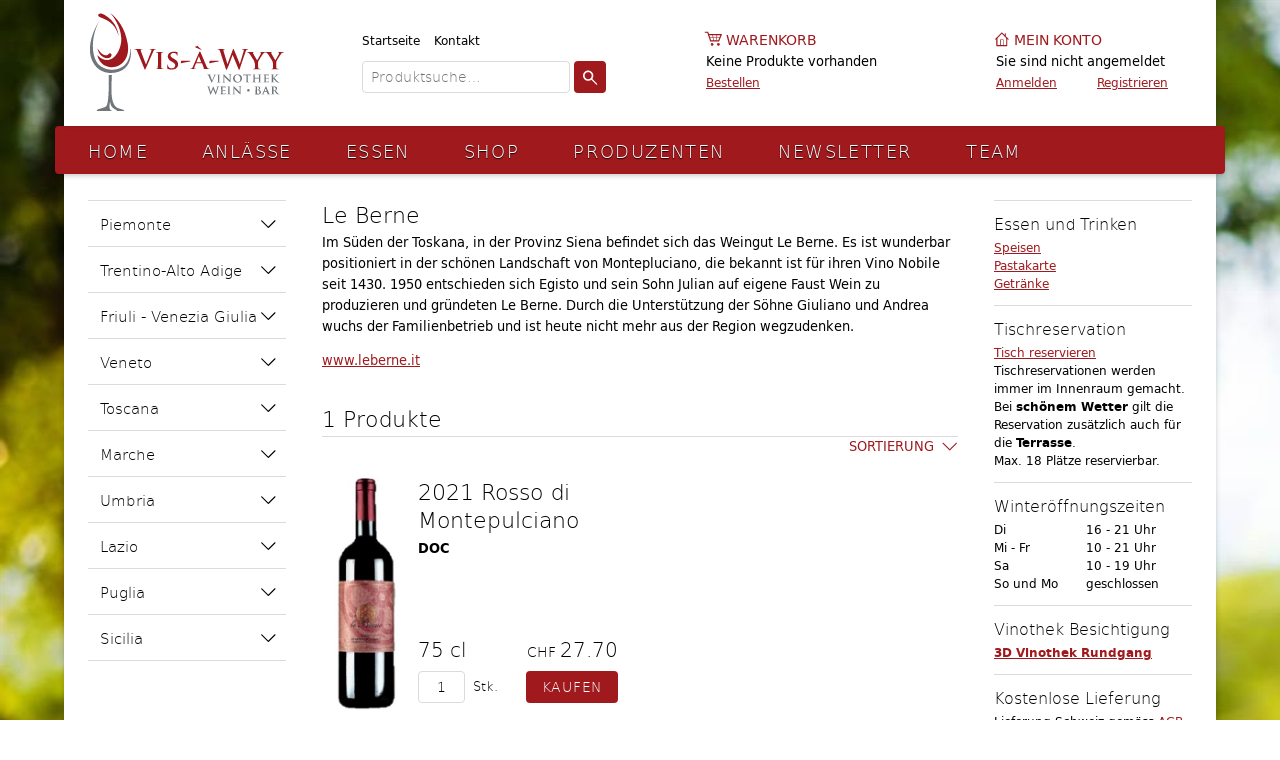

--- FILE ---
content_type: text/html;charset=UTF-8
request_url: https://www.vis-a-wyy.ch/shop/produzenten/toscana/le-berne/?sortField=size_order+DESC&offset=0
body_size: 4835
content:
<!DOCTYPE html>
<html xmlns="http://www.w3.org/1999/xhtml" lang="de-CH">
<head>
		
	<!-- Meta -->
	<meta content="text/html; charset=utf-8" http-equiv="Content-Type"/>
	<meta name="viewport" content="width=1154" />
		<meta name="description" content="Im Süden der Toskana, in der Provinz Siena befindet sich das Weingut Le Berne. Es ist wunderbar positioniert in der schönen Landschaft von Montepluciano, die bekannt ist für ihren Vino Nobile seit 1430. 1950 entschieden sich Egisto und sein Sohn Julian auf eigene Faust Wein zu produzieren und gründeten Le Berne. Durch die Unterstützung der Söhne Giuliano und Andrea wuchs der Familienbetrieb und ist heute nicht mehr aus der Region wegzudenken.">
	
	<link rel="stylesheet" href="/.resources/shop/css/normalize.css" type="text/css"/>
	<link rel="stylesheet" href="/.resources/shop/css/lightbox.css" type="text/css"/>
	<link rel="stylesheet" href="/.shopResources/css/main.css" type="text/css"/>
	<link rel="stylesheet" href="/.shopResources/css/additional.css" type="text/css"/>
	<script src="https://ajax.googleapis.com/ajax/libs/jquery/2.2.4/jquery.min.js"></script>
	<script src="/.resources/shop/js/jquery-2.1.4.min.js" type="text/javascript"></script>
	<script src="/.resources/shop/js/jquery.cookie.js" type="text/javascript"></script>
	<script src="/.resources/shop/js/lightbox.js" type="text/javascript"></script>
	<script src="/.resources/shop/js/ecommerce.js" type="text/javascript"></script>
	<script src="/.resources/util/js/simpleForm.js" type="text/javascript"></script>
	<script src="/.resources/shop/js/main.js" type="text/javascript"></script>
	
	<!-- Favicon -->
<link rel="apple-touch-icon" sizes="180x180" href="/.shopResources/favicon/apple-touch-icon.png">
<link rel="icon" type="image/png" href="/.shopResources/favicon/favicon-32x32.png" sizes="32x32">
<link rel="icon" type="image/png" href="/.shopResources/favicon/favicon-16x16.png" sizes="16x16">
<link rel="manifest" href="/.shopResources/favicon/manifest.json">
<link rel="mask-icon" href="/.shopResources/favicon/safari-pinned-tab.svg" color="#5bbad5">
<link rel="shortcut icon" href="/.shopResources/favicon/favicon.ico">
<meta name="msapplication-config" content="/.shopResources/favicon/browserconfig.xml">
	<script type="text/javascript">
		var editMode = false;
		var contextPath = "";
		var defaultBaseUrl = "https://www.vis-a-wyy.ch";
		var locale = "de";
		var pathLocale = "";
		if(locale != "de"){
			pathLocale = "/"+locale;
		}
			var enhancedEcommerceEnabled = false;
			var enhancedEcommerceListAttr = "";
		
	</script>
	
	
	
	<!-- SEO -->
	<!--  <title>Le Berne</title> -->
	<title>Le Berne</title>
	
	
		<script>
			window.dataLayer = window.dataLayer || [];
			window.dataLayer.push({
			 "cd_usertypeSession":"privat"});
		</script>
	<!-- Google -->

	<script>   (function(i,s,o,g,r,a,m){i['GoogleAnalyticsObject']=r;i[r]=i[r]||function(){   (i[r].q=i[r].q||[]).push(arguments)},i[r].l=1*new Date();a=s.createElement(o),   m=s.getElementsByTagName(o)[0];a.async=1;a.src=g;m.parentNode.insertBefore(a,m)   })(window,document,'script','https://www.google-analytics.com/analytics.js','ga');    ga('create', 'UA-86655465-1', 'auto');   ga('send', 'pageview');  </script>
	
	
	
</head>
<body>


<div id="wrapper">
	<header>
		<div id="header">
				<div class="logo">
					<a href="/startseite"><img src="/.shopResources/img/logo.svg" alt="" /></a>
				</div>
				<div class="search">
					<div id="metaMenu">
					
					<ul>
						<li><a href="/startseite">Startseite</a></li>
						
						<li><a href="/ueber-uns/kontakt">Kontakt</a></li>
						
						
						
					</ul>
							<form action="/shop" method="get" class="productSearchAutocomplete">
								<input type="search" autocomplete="off" name="searchTerm" placeholder="Produktsuche…" value="" data-loader-page="/json?autocompleteSearch&path=/shop" />
								<input type="submit" value="Suchen" />
							</form>
						
					</div>
				</div>

			<div class="basket">
				<a href="/bestellen/warenkorb">Warenkorb</a>
				<span>Keine Produkte vorhanden</span><span></span>
				<a href="/bestellen/warenkorb">Bestellen</a>
				
			</div>
			<div class="account">
				<a href="/konto/anmelden">Mein Konto</a>
				<span>Sie sind nicht angemeldet</span>
				<a href="/konto/anmelden">Anmelden</a>
				<a href="/konto/registrieren">Registrieren</a>
			</div>		</div>
		<nav id="mainMenu">
			<ul>
								<li>
					<a href="/startseite">Home</a>
				</li>
				<li>
					<a href="/aktuelles">Anlässe</a>
				</li>
				<li>
					<a href="/essen">Essen</a>
				</li>
				<li>
					<a href="/shop">Shop</a>
				</li>
				<li>
					<a href="/produzenten">Produzenten</a>
				</li>
				<li>
					<a href="/newsletter">Newsletter</a>
				</li>
				<li>
					<a href="/ueber-uns">Team</a>
				</li>
			</ul>
		</nav>	</header>
	<main>
		<div>
<div class="subMenuContainer">
	<nav class="categoryMenu categoryAccordeonMenu" id="categoryAccordeonMenu-8dcaed7c-d7c7-4a4e-a74a-d079729e6d06">
		<ul>
			<li class="hasCategories">
				<span>Piemonte</span>
				<ul>
					<li>
						<a href="/shop/produzenten/piemonte/pierfranco-baldi/?sortField=size_order DESC">Pierfranco Baldi</a>
					</li>
					<li>
						<a href="/shop/produzenten/piemonte/bruna-grimaldi/?sortField=size_order DESC">Bruna Grimaldi</a>
					</li>
					<li>
						<a href="/shop/produzenten/piemonte/fontanabianca/?sortField=size_order DESC">Fontanabianca</a>
					</li>
					<li>
						<a href="/shop/produzenten/piemonte/distilleria-beccaris/?sortField=size_order DESC">Distilleria Beccaris</a>
					</li>
					<li>
						<a href="/shop/produzenten/piemonte/eraldo-viberti/?sortField=size_order DESC">Eraldo Viberti</a>
					</li>
				</ul>
			</li>
			<li class="hasCategories">
				<span>Trentino-Alto Adige</span>
				<ul>
					<li>
						<a href="/shop/produzenten/trentino-alto-adige/pacherhof/?sortField=size_order DESC">Pacherhof</a>
					</li>
					<li>
						<a href="/shop/produzenten/trentino-alto-adige/griesbauerhof/?sortField=size_order DESC">Griesbauerhof</a>
					</li>
				</ul>
			</li>
			<li class="hasCategories">
				<span>Friuli - Venezia Giulia</span>
				<ul>
					<li>
						<a href="/shop/produzenten/friuli---venezia-giulia/il-borgo-savaian/?sortField=size_order DESC">Il Borgo Savaian</a>
					</li>
				</ul>
			</li>
			<li class="hasCategories">
				<span>Veneto</span>
				<ul>
					<li>
						<a href="/shop/produzenten/veneto/la-farra/?sortField=size_order DESC">La Farra</a>
					</li>
					<li>
						<a href="/shop/produzenten/veneto/vaona/?sortField=size_order DESC">Vaona</a>
					</li>
				</ul>
			</li>
			<li class="hasCategories">
				<span>Toscana</span>
				<ul>
					<li>
						<a href="/shop/produzenten/toscana/pierazzuoli-le-farnete/?sortField=size_order DESC">Pierazzuoli Le Farnete</a>
					</li>
					<li>
						<a href="/shop/produzenten/toscana/tringali-casanuova/?sortField=size_order DESC">Tringali Casanuova</a>
					</li>
					<li>
						<a href="/shop/produzenten/toscana/val-di-toro/?sortField=size_order DESC">Val di Toro</a>
					</li>
					<li>
						<a class="active" href="/shop/produzenten/toscana/le-berne/?sortField=size_order DESC">Le Berne</a>
					</li>
					<li>
						<a href="/shop/produzenten/toscana/ormanni/?sortField=size_order DESC">Ormanni</a>
					</li>
					<li>
						<a href="/shop/produzenten/toscana/setriolo/?sortField=size_order DESC">Setriolo</a>
					</li>
				</ul>
			</li>
			<li class="hasCategories">
				<span>Marche</span>
				<ul>
					<li>
						<a href="/shop/produzenten/marche/romagnoli/?sortField=size_order DESC">Romagnoli</a>
					</li>
				</ul>
			</li>
			<li class="hasCategories">
				<span>Umbria</span>
				<ul>
					<li>
						<a href="/shop/produzenten/umbria/plani-arche/?sortField=size_order DESC">Plani Arche</a>
					</li>
				</ul>
			</li>
			<li class="hasCategories">
				<span>Lazio</span>
				<ul>
					<li>
						<a href="/shop/produzenten/lazio/ciucci/?sortField=size_order DESC">Ciucci</a>
					</li>
				</ul>
			</li>
			<li class="hasCategories">
				<span>Puglia</span>
				<ul>
					<li>
						<a href="/shop/produzenten/puglia/schola-sarmenti/?sortField=size_order DESC">Schola Sarmenti</a>
					</li>
					<li>
						<a href="/shop/produzenten/puglia/gianni-calogiuri/?sortField=size_order DESC">Gianni Calogiuri</a>
					</li>
				</ul>
			</li>
			<li class="hasCategories">
				<span>Sicilia</span>
				<ul>
					<li>
						<a href="/shop/produzenten/sicilia/bastonaca/?sortField=size_order DESC">Bastonaca</a>
					</li>
				</ul>
			</li>
		</ul>
	</nav>
</div>	
		</div>
		
		<section>

<article class="categoryInfo">
	
	<h1>Le Berne</h1>
	<p>Im Süden der Toskana, in der Provinz Siena befindet sich das Weingut Le Berne. Es ist wunderbar positioniert in der schönen Landschaft von Montepluciano, die bekannt ist für ihren Vino Nobile seit 1430. 1950 entschieden sich Egisto und sein Sohn Julian auf eigene Faust Wein zu produzieren und gründeten Le Berne. Durch die Unterstützung der Söhne Giuliano und Andrea wuchs der Familienbetrieb und ist heute nicht mehr aus der Region wegzudenken.</p>
	<a class="" href="http://www.leberne.it" target="_blank">www.leberne.it</a>
</article>
<br/>
<div class="productListHeader">
	<h1>1 Produkte</h1>
	<div class="productListSorter">
		<div>Sortierung</div>
		<ul>
			<li><a href="/shop/produzenten/toscana/le-berne/?sortField=type+ASC&offset=0">Typ (aufsteigend)</a></li>
			<li><a href="/shop/produzenten/toscana/le-berne/?sortField=type+DESC&offset=0">Typ (absteigend)</a></li>
			<li><a href="/shop/produzenten/toscana/le-berne/?sortField=price+ASC&offset=0">Preis (aufsteigend)</a></li>
			<li><a href="/shop/produzenten/toscana/le-berne/?sortField=price+DESC&offset=0">Preis (absteigend)</a></li>
			<li><a href="/shop/produzenten/toscana/le-berne/?sortField=year+ASC&offset=0">Jahrgang (aufsteigend)</a></li>
			<li><a href="/shop/produzenten/toscana/le-berne/?sortField=year+DESC&offset=0">Jahrgang (absteigend)</a></li>
			<li><a href="/shop/produzenten/toscana/le-berne/?sortField=title+ASC&offset=0">Name (aufsteigend)</a></li>
			<li><a href="/shop/produzenten/toscana/le-berne/?sortField=subTitle+DESC&offset=0">Name (absteigend)</a></li>
			<li><a href="/shop/produzenten/toscana/le-berne/?sortField=size_order+ASC&offset=0">Inhalt (aufsteigend)</a></li>
			<li><a href="/shop/produzenten/toscana/le-berne/?sortField=size_order+DESC&offset=0">Inhalt (absteigend)</a></li>
		</ul>
	</div>
</div>

<ul class="productList">
		
		
		<li>
<article id="productListBox13001721" itemscope itemtype="http://schema.org/Product">
<meta itemprop='sku' content='13001721'/>
<meta itemprop="name" content="2021 Rosso di Montepulciano DOC" />
<meta itemprop="image" content="https://www.vis-a-wyy.ch/.imaging/productListImage/dms/produktbilder/sf/leberne/leberne_rosso.jpg" />
<meta itemprop="description" content="Rubinrot mit Purpurtedenz, inensiv fruchtig und weinig. Ausgewogene und lang anhaltend, leicht tanninig" />
<meta itemprop="url" content="https://www.vis-a-wyy.ch/shop/produzenten/toscana/le-berne/rosso-di-montepulciano_13001721?sortField=size_order+DESC&offset=0" />	<figure>
		<a href="/shop/produzenten/toscana/le-berne/rosso-di-montepulciano_13001721?sortField=size_order+DESC&offset=0">
			<img src="/.imaging/productListImage/dms/produktbilder/sf/leberne/leberne_rosso.jpg" alt="Rosso di Montepulciano" />
		</a>
	</figure>
	<div class="productInfo">
		<div class="productFlags"></div>
		<h2><a href="/shop/produzenten/toscana/le-berne/rosso-di-montepulciano_13001721?sortField=size_order+DESC&offset=0">2021 Rosso di Montepulciano</a></h2>
		<h3><a href="/shop/produzenten/toscana/le-berne/rosso-di-montepulciano_13001721?sortField=size_order+DESC&offset=0">DOC</a></h3>
		<div class="productInfoBlock" itemprop="offers" itemscope itemtype="http://schema.org/Offer">
<meta itemprop='price' content='27.70'/>
<meta itemprop='priceCurrency' content='CHF'/>
<meta itemprop="itemCondition" itemtype="http://schema.org/OfferItemCondition" content="http://schema.org/NewCondition"/>
<meta itemprop="availability" content="http://schema.org/InStock"/>			<div class="productSize">75 cl</div>
			<div class="productPrice">
				<br/>
				<span class="productPriceCurrency">CHF </span><span class="productPriceWrapper"> 27.70</span><br>
				
			</div>
			<form action="/shop/produzenten/toscana/le-berne/" method="post">
				<input type="hidden" name="basketadd" value="13001721" />
				<input type="number" name="amount" value="1" />
				<span>Stk.</span>
				<input type="submit" value="Kaufen" data-submit-message="Gekauft" />
			</form>
		</div>
	</div>
</article>		</li>
</ul>




<div class="productListLoader">
	<button data-loader-url="/shop/produzenten/toscana/le-berne/?sortField=size_order+DESC&offset=10"  data-loader-page="0">Weitere Produkte laden</button>
	<div class="productListNavigator">
	</div>
</div>
		</section>
		
		<aside>
<article>
	<h2>Essen und Trinken</h2>
	<a href="/dms/pdf/2025/2025-Winterkarte_Speisen" target="_blank">Speisen<br /></a><a href="/dms/pdf/2025/2025-Pastakarte2" target="_blank">Pastakarte</a><br /><a href="/dms/pdf/2025/Getr-nke0" target="_blank">Getr&auml;nke</a>
</article><article>
	<h2>Tischreservation</h2>
	<a href="https://www.mylocalina.ch/widget/?id=d7bfc14b-fcd1-4d50-95bf-3c9474880ad4" target="_blank">Tisch reservieren<br /></a>Tischreservationen werden immer im Innenraum gemacht. Bei <strong>sch&ouml;nem Wetter</strong> gilt die Reservation zus&auml;tzlich auch f&uuml;r die <strong>Terrasse</strong>.<br />Max. 18 Pl&auml;tze reservierbar.
</article><article>
	<h2>Winter&ouml;ffnungszeiten</h2>
	<table style="width: 100%;" border="0">
<tbody>
<tr>
<td>Di</td>
<td>16 - 21 Uhr</td>
</tr>
<tr>
<td>Mi - Fr</td>
<td>10 - 21 Uhr</td>
</tr>
<tr>
<td>Sa</td>
<td>10 - 19 Uhr</td>
</tr>
<tr>
<td>So und Mo</td>
<td>geschlossen</td>
</tr>
</tbody>
</table>
</article><article>
	<h2>Vinothek Besichtigung</h2>
	<strong><a title="3D-Rundgang" href="/ueber-uns/rundgang">3D Vinothek Rundgang</a><br /></strong>
</article><article>
	<h2>Kostenlose Lieferung</h2>
	Lieferung Schweiz gem&auml;ss&nbsp;<a href="/dms/pdf/AG-Unterlagen/MAGLO_AG_AGB" target="_blank">AGB</a>.<br />Regio ab CHF 100.00 kostenlos.
</article>		</aside>
	
		</main>
			<footer>
		<div>
			<div>
				<p><strong>Vinothek Vis-&agrave;-Wyy</strong><br />Ermitagestrasse 14<br />4144 Arlesheim<br />061 701 66 66<br /><span><a href="mailto:info@vis-a-wyy.ch" target="_blank">info@vis-a-wyy.ch<br /></a><br /><strong>MAGLO AG</strong><br />Weine &amp; Spirituosen<br />Ermitagestrasse 14<br />4144 Arlesheim<a href="mailto:info@maglo.ch" target="_blank"><br /></a><br /></span></p>
				<a href="https://www.instagram.com/visawyy/" class="footerInstagram" target="_blank">Instagram</a>
			</div>
			<div>
				<p><strong>Winter&ouml;ffnungszeiten Vinothek<br /></strong><span style="text-decoration: underline;">Dienstag<br /></span>16:00 - 21:00<span style="text-decoration: underline;"><br />Mittwoch bis Freitag<br /></span>10:00 - 21:00 Uhr<br /><span style="text-decoration: underline;">Samstag</span><br />10:00 - 19:00 Uhr
<div>Sonntag &amp; Montag geschlossen</div></p>
			</div>
			<div>
				<ul>
					<li><strong>Shop</strong></li>
	<li>	<a class=""  href="/shop">Sortiment</a>
</li>
	<li>	<a class=""  href="/bestellen">Warenkorb</a>
</li>
	<li>	<a class=""  href="/ueber-uns/agb">AGB</a>
</li>
				</ul>				<ul>
					<li><strong>Spezial Angebote</strong></li>
	<li>	<a class=""  href="/aktuelles/aktionen">Aktionen</a>
</li>
	<li>	<a class=""  href="/aktuelles/aktionen">Neuheiten</a>
</li>
	<li>	<span class="">Top Ten</span>
</li>
				</ul>				<ul>
					<li><strong>Weitere Infos</strong></li>
	<li>	<a class=""  href="/ueber-uns/impressum">Impressum</a>
</li>
	<li>	<a class=""  href="/ueber-uns/partner">Partner</a>
</li>
				</ul>				<ul>
					<li><strong>&Uuml;ber Uns</strong></li>
	<li>	<a class=""  href="/ueber-uns/geschichte">Firma</a>
</li>
	<li>	<a class=""  href="/ueber-uns/mitarbeiter">Mitarbeiter</a>
</li>
				</ul>				<ul>
					<li><strong>Kontakt</strong></li>
	<li>	<a class=""  href="/ueber-uns/kontakt">Mitteilung</a>
</li>
	<li>	<a class="" href="https://www.google.ch/maps/place/Vinothek+Vis-%C3%A0-Wyy/@47.493774,7.61898,17z/data=!3m2!4b1!5s0x4791c80d988d8a11:0xd951a3acd3fc5f34!4m5!3m4!1s0x4791c807006a2b05:0xd212dd722f211cbe!8m2!3d47.4937678!4d7.6211819">Standort</a>
</li>
	<li>	<span class="">Angaben</span>
</li>
				</ul>			</div>
			<div>
				<p><strong>Newsletter</strong><br /><span>Wir informieren Sie gerne &uuml;ber unsere aktuellen Angebote.&nbsp;</span><br /><br /><a href="/ueber-uns/newsletter">Zur Anmeldung</a></p>
				<span class="footerCopyright">© 2026 MAGLO AG</span>
			</div>
		</div>
	</footer>	</div>
	
</body>
</html>

--- FILE ---
content_type: text/css;charset=UTF-8
request_url: https://www.vis-a-wyy.ch/.shopResources/css/main.css
body_size: 7318
content:
@import url("./webfonts.css");

body{
	font-family:'myfont_book', sans-serif;
	font-weight:normal;
	font-size:13px;
	line-height:21px;
	min-width: 1152px;
}
strong,b{
	font-weight:normal;
	font-family: 'myfont_bold', sans-serif;
}
table{
	width:100%;
}
th{
	font-family:'myfont_book', sans-serif;
	font-weight:normal;
	text-align:left;
}
h1,h2,h3,h4,h5,h6{
	font-weight:normal;
	margin:0;
}
h1{
	font-family:'myfont_light', sans-serif;
	font-size:22px;
	line-height:28px;
	margin-bottom: 4px !important;
}
h2{
	font-family:'myfont_light', sans-serif;
	font-size:22px;
	line-height:28px;
	margin-bottom: 4px !important;
}
h3{
	font-family:'myfont_bold', sans-serif;
	font-size:13px;
	line-height:23px;
}
h4{
	font-family:'myfont_bold', sans-serif;
	font-size:13px;
	line-height:23px;
}
h5{
	font-family: 'myfont_bold', sans-serif;
	font-size:13px;
	line-height:23px;
	text-transform:uppercase;
	color:hsla(358, 73%, 36%, 1);
}

.productInfo h3{
	font-family: 'myfont_bold', sans-serif;
	font-size: 13px;
	line-height: 23px;
	clear: both;
}

nav ul, header ul, footer ul{
	list-style-type:none;
	padding:0;
	margin:0;
}
p{
	margin:0;
}
hr{
	clear:both;
	margin: 34px 0;
	border: 0;
	height: 1px;
	background: #dbdbdb;
}
hr.productDetailSubline {
	margin: 5px 0;
}

.productInfoAdditionalText1,
.productInfoAdditionalText2 {
	margin-bottom: 5px;
}
input, textarea, a.button{
	display:block;
	border:1px solid #dbdbdb;
	border-radius:4px;
	padding: 4px 8px 4px 8px;
	margin-bottom:16px;
	font-family:'myfont_light';
	font-size:14px;
	line-height:22px;
}
a.button{
	display:inline-block;
}
button{
	padding:0;
}
h1 a{
	font-size:13px;
	font-family:'myfont_book';
}
select{
	padding: 4px 8px 4px 8px;	
	margin-bottom:10px;
	font-family:'myfont_light';
}
input[type="text"], input[type="password"], input[type="email"], input[type="number"], input[type="search"], textarea, select{
	width: 100%;
	box-sizing: border-box;
}
.formInputGroup{
	margin-bottom:10px;
}
input[type="number"]{
	-moz-appearance:textfield;
}
input[type=button], input[type=submit], a.button{
	color:#fff;
	border:0;
	border-radius:4px;
	padding: 5px 16px;
	font-family:'myfont_light';
	text-decoration: none;
	letter-spacing:0.05em;
	text-transform:uppercase;
	-webkit-transition:background 1s;
	transition: background 1s;
	background: #A92434; /* ie9 does not get hsla nor gradient */
	background: -webkit-linear-gradient(top, hsla(358, 73%, 36%, 1) , hsla(358, 73%, 36%, 1));
	background: linear-gradient(to bottom, hsla(358, 73%, 36%, 1) , hsla(358, 73%, 36%, 1));
}
input[type=button]:hover, input[type=submit]:hover, a.button:hover {
	color:#fff;
	-webkit-transition:background 0.5s;
	transition: background 0.5s;
	background: #00ff00; /* ie9 does not get hsla nor gradient */
	background: -webkit-linear-gradient(top, hsla(358, 73%, 46%, 1) , hsla(358, 73%, 46%, 1));
	background: linear-gradient(to bottom, hsla(358, 73%, 46%, 1) , hsla(358, 73%, 46%, 1));
}
input[type=button].small, input[type=submit].small, a.button.small{
	letter-spacing:0;
	padding: 3px 14px;
}
input[type=checkbox],input[type=radio]{
	display: none;
}
input[type=checkbox]+label, input[type=radio]+label{
	position:relative;
	display: block;
	margin:6px 0;
	padding-left:24px;
	cursor:pointer;
	-webkit-transition:color 0.5s;
	transition: color 0.5s;
}
input[type=checkbox]+label:hover, input[type=radio]+label:hover{
	color:hsla(353, 65%, 50%, 1);
	-webkit-transition:color 0.25s;
	transition: color 0.25s;
}
input[type=checkbox]+label:before, input[type=radio]+label:before{
	content:"";
	display:inline-block;
	position:absolute;
	left: 0px;
	top: 1px;
	border-radius:4px;
	border:1px solid #dbdbdb;
	width:16px;
	height:16px;
}
input[type=checkbox]:checked+label:before, input[type=radio]:checked+label:before{
	content:"";
	display:inline-block;
	border:0px solid hsla(358, 73%, 36%, 1);
	background: url("../img/icons.svg") #A92434; /* ie9 does not get hsla nor gradient */
	background: url("../img/icons.svg"), -webkit-linear-gradient(top, hsla(358, 73%, 36%, 1) , hsla(358, 73%, 36%, 1));
	background: url("../img/icons.svg"), linear-gradient(to bottom, hsla(358, 73%, 36%, 1) , hsla(358, 73%, 36%, 1));
	background-position: -39px -522px;
	width:18px;
	height:18px;
}
input[type=radio]+label:before{
	border-radius:18px;
}
input[type=radio]:checked+label:before{
	background-position: -39px -540px;
}
fieldset{
	border:0;
	margin:0;
	padding:0;
	margin-bottom: 40px;
	clear:both;
}
a{
	color:hsla(358, 73%, 36%, 1);
	-webkit-transition:color 0.5s;
	transition: color 0.5s;
}
a:hover{
	color:hsla(353, 65%, 50%, 1);
	-webkit-transition:color 0.25s;
	transition: color 0.25s;
}
figure{
	margin:0;
}

@media only screen and (min-width : 1200px) {
	body{
		/*background-color:#dfdfdf;*/
		background-image: url("../img/bg.jpg");
		/*background-size: cover;*/
		background-attachment: scroll;
	}
	
	body #mainMenu{
		border-radius:4px;
		width:1170px;
	}
	
}

header{
	
}
#metaMenu{

}
#metaMenu ul{
	display:inline-block;
	margin-bottom:4px;
}
#metaMenu ul:nth-of-type(even){
	float:right;
	margin-right:0;
}
#metaMenu ul li{
	display:inline-block;
	padding-right:10px;
}
#metaMenu ul li:last-child{
	padding-right:0;
}
#metaMenu ul li a{
	font-size:12px;
	color:#000;
	text-decoration:none;
}
#metaMenu ul li a.active{
	font-family:'myfont_bold';
}
#metaMenu .productSearchAutocomplete li{
	display:block;
}
#header.scrolling #metaMenu{
	
}

#header{
	position:absolute;
	z-index:80;
	left:0;
	right:0;
	width: 1104px;
	height: 126px;
	margin:auto;
	padding: 0 24px;
	background:#fff;
	opacity:1;
	top: -70px;
	margin-top:70px;
}

#header{
	box-shadow: 0px -1px 5px 0px hsla(0, 0%, 0%, 0.2);
}

#header:after{
	position:fixed;
	top:inherit;
	content:"";
	z-index:10;
	left:0;
	width:100%;
	height: 68px;
	background:rgba(255,255,255,0.97);
	display:none;
	box-shadow: 0px 2px 5px rgba(0,0,0,0.2);
}
#header.scrolling{
	position:fixed;
	/*overflow:hidden;*/
	height: 74px;
	background:none;
	top:-6px;
	margin-top:0px;
	-webkit-transition:top 1s ease;
	transition: top 1s ease;
	box-shadow: none;
}
/* laesst die overflowing buttons beim scrollen verschwinden. */
#header.scrolling .account > a:nth-child(3){
	display: none;	
}
#header.scrolling .account > a:nth-child(4){
	display: none;	
}
#header.scrolling .basket > a:nth-child(4){
	display: none;
}
/*#header.scrolling .search #metaMenu ul:first-child {
	display: none;
}*/
#header.scrolling .search #metaMenu ul {
	display: none;
}
#header.scrolling:after{
	display:block;
}
#header.scrolling .logo{
	height: 47px;
	top: 13px;
	background:url("../img/logo_small.svg") no-repeat center;
	background-size: cover;
}
#header.scrolling .logo img{
	display:none;
}
#header.scrolling .search{
	top: 13px;
}
#header.scrolling .basket, #header.scrolling .account{
	top: 16px;
}
#header .logo{
	position: absolute;
	z-index: 50;
	height: 100px;
	top: 12px;
	width: 198px;
}
.noShopLogo{
	position: absolute;
	margin-left: auto;
	margin-right: auto;
	left: 0;
	right: 0;
}
#header .logo img{
	position:absolute;
	max-width:100%;
	max-height:100%;
	top:0;
	bottom:0;
	left:0;
	right:0;
	margin: auto;
}
#header .search{
	position:absolute;
	z-index: 50;
	left:298px;	
	width: 244px;
	top:30px;
}
#header .search input[type=search], #header .search input[type=text]{ /* type=text beacause of ie9 */
	display:inline-block;
	margin-top:6px;
	margin-bottom: 6px;
	width:208px;
}
#header .search input[type=submit]{
	float:right;
	display:inline-block;
	margin-top:6px;
	margin-bottom: 6px;
	color:rgba(255,255,255,0);
	background: url("../img/icons.svg") #A92434; /* ie9 does not get hsla nor gradient */
	background: url("../img/icons.svg"), -webkit-linear-gradient(top, hsla(358, 73%, 36%, 1) , hsla(358, 73%, 36%, 1));
	background: url("../img/icons.svg"), linear-gradient(to bottom, hsla(358, 73%, 36%, 1) , hsla(358, 73%, 36%, 1));
	background-position: -32px -288px;
	width:32px;
	height:32px;
}
#header .search input[type=submit]:hover{
	background: url("../img/icons.svg") #00ff00; /* ie9 does not get hsla nor gradient */
	background: url("../img/icons.svg"), -webkit-linear-gradient(top, hsla(358, 73%, 46%, 1) , hsla(358, 73%, 46%, 1));
	background: url("../img/icons.svg"), linear-gradient(to bottom, hsla(358, 73%, 46%, 1) , hsla(358, 73%, 46%, 1));
	background-position: -32px -288px;
}
#header .basket{
	position:absolute;
	z-index: 50;
	width: 174px;
	left:642px;
	top:30px;
}
#header .basket a{
	font-size:12px;
}
#header .basket>a:first-child{
	display:block;
	font-size:14px;
	position:relative;
	padding-left:20px;
	color:hsla(358, 73%, 36%, 1);
	text-decoration:none;
	text-transform:uppercase;
}
#header .basket>a:first-child:hover {
	color:hsla(353, 65%, 50%, 1);
	-webkit-transition:color 0.25s;
	transition: color 0.25s;
}
#header .basket>a:first-child:before{
	content: "";
	display: block;
	position: absolute;
	top: -9px;
	left: -9px;
	width: 32px;
	height: 32px;
	background-image: url("../img/icons.svg");
	background-position: -64px -94px;
}
#header .basket>a:first-child:hover:before {
	fill:hsla(353, 65%, 50%, 1);
	-webkit-transition:color 0.25s;
	transition: color 0.25s;
}
#header .basket>span:nth-child(2){
	display:block;
	float:left;
}
#header.scrolling .basket>span:nth-child(2){
	margin-bottom:20px;
}

#header .basket>span:nth-child(3){
	display:block;
	float:right;
}
#header .basket>a:nth-child(4){
	clear:both;
	display:block;
}

#header .account{
	position:absolute;
	z-index: 50;
	width:198px;
	left: 932px;
	top:30px;
}
#header .account a{
	font-size:12px;
}
#header .account>a:first-child{
	display:block;
	font-size:14px;
	position: relative;
	padding-left:18px;
	color:hsla(358, 73%, 36%, 1);
	text-decoration:none;
	text-transform:uppercase;
}
#header .account>a:first-child:hover {
	color:hsla(353, 65%, 50%, 1);
	-webkit-transition:color 0.25s;
	transition: color 0.25s;
}
#header .account>a:first-child:before{
	content: "";
	display: block;
	position: absolute;
	top: -8px;
	left: -11px;
	width: 32px;
	height: 32px;
	background-image: url("../img/icons.svg");
	background-position: -64px -158px;
}
#header .account>span{
	display:block;
}
#header.scrolling .account>span{
	margin-bottom:20px;
}

#header .account>a:nth-child(3){
	display:block;
	float:left;
}
#header .account>a:nth-child(4){
	display:block;
    float: left;
    margin-left: 40px;
}

#mainMenu, #accountMenu{
	position: relative;
	z-index: 60;
	margin:auto;
	margin-top: 126px;
	box-shadow: 0px 2px 5px rgba(0,0,0,0.2);
	background: #B22119; /* ie9 does not get hsla nor gradient */
	background: -webkit-linear-gradient(top, hsla(358, 73%, 36%, 1) , hsla(358, 73%, 36%, 1));
	background: linear-gradient(to bottom, hsla(358, 73%, 36%, 1) , hsla(358, 73%, 36%, 1));
}
#mainMenu ul, #accountMenu ul{
	margin:auto;
	padding:10px 24px;
	width:1105px;
}
#mainMenu ul li, #accountMenu ul li{
	display:inline-block;
	padding-right:50px;
	padding-top:4px;
}
#mainMenu ul li a, #accountMenu ul li a{
	color:#fff;
	font-size:18px;
	text-transform:uppercase;
	letter-spacing:0.0769em;
	text-decoration:none;
	font-family:'myfont_light';
	text-shadow:0px 1px 1px rgba(0,0,0,0.9);
}
#mainMenu ul li a:hover, #accountMenu ul li a:hover{
	color:#fff;
}
/*
header:after{
	content:"";
	position:absolute;
	top:126px;
	height:50px;
	width:100%;
	left:0;
	right:0;
	margin: auto;
	background: linear-gradient(to bottom, hsla(358, 73%, 36%, 1) , hsla(358, 73%, 36%, 1));
	box-shadow: 0px 2px 5px rgba(0,0,0,0.2);
	z-index:5;
}
body.boxed header:after{
	width: 1152px;
}
*/

main{
	position:relative;
	display:table;
	width: 1104px;
	min-height:400px;
	padding:26px 24px;
	padding-bottom:100px;
	margin:0 auto;
	background:#fff;
}

main{
	box-shadow: 0px 1px 5px 0px hsla(0, 0%, 0%, 0.2);
}


main>div{
	display:table-cell;
	vertical-align:top;
	width:198px;
}
nav.subMenu ul li, nav.categoryMenu ul li, nav.filterMenu ul li{
	border-top:1px solid #dbdbdb;
}
nav.subMenu ul li:last-child, nav.categoryMenu ul li:last-child, nav.filterMenu ul li:last-child{
	border-bottom:1px solid #dbdbdb;
}
nav.subMenu ul li a, nav.categoryMenu ul li a, nav.filterMenu ul li a,
nav.subMenu ul li span, nav.categoryMenu ul li span, nav.filterMenu ul li span {
	cursor:pointer;
	position:relative;
	display:block;
	padding: 12px;
	font-family:'myfont_light';
	font-size:15px;
	color:#000;
	text-decoration:none;
}
nav.subMenu ul li a:hover, nav.categoryMenu ul li a:hover, nav.filterMenu ul li a:hover{
	color:hsla(358, 73%, 36%, 1)
}
nav.categoryMenu ul li span:hover, nav.filterMenu ul li span:hover{
	color:hsla(353, 65%, 50%, 1);
}
nav.categoryMenu ul li.hasCategories>a:before,
nav.filterMenu ul li span:before,
nav.categoryAccordeonMenu ul li.hasCategories>span:before{
	position: absolute;
	top: 42%;
	right: 0px;
	content: "";
	width: 32px;
	height: 9px;
	background: url("../img/icons.svg");
	background-position: -3px -332px;
}
nav.subMenu ul li span, nav.filterMenu ul li span.disabled, nav.filterMenu ul li span.disabled:hover {
	color:#ccc;
	cursor:auto;
}
nav.filterMenu ul li span.disabled:before{
	opacity:0.25;
}
nav.categoryMenu ul li a{
	padding-right: 36px;
	word-break:break-word;
}
nav.categoryMenu ul li ul li a{
	padding-top: 0.6em;
	padding-bottom: 0.6em;
	font-size:14px;
}
nav.categoryMenu ul li ul li ul li a{
	padding-top: 0.4em;
	padding-bottom: 0.4em;
	font-size:13px;
}
nav.categoryMenu ul li ul li ul li ul li a{
	padding-top: 0.2em;
	padding-bottom: 0.2em;
	padding-right: 10px;
	font-size:12px;
}
nav.categoryMenu ul li ul {
	margin-bottom:46px;
	margin-left: 0.8em;
}
nav.categoryMenu ul li ul li ul {
	margin-bottom:32px;
}
nav.categoryMenu ul li ul li ul li ul{
	border-top:1px solid #dbdbdb;
	padding-top:4px;
	margin-bottom:16px;
}
nav.categoryMenu ul li ul li ul li ul li{
	border-top:0;
}
nav.categoryMenu ul li ul li ul li ul li:last-child{
	border-bottom:0;
}
nav.filterMenu ul li ul li{
	padding-left:12px;
	border:0;
}
nav.filterMenu ul li ul li label{
	word-break:break-all;
}
nav.filterMenu ul li ul{
	overflow: auto;
    max-height: 206px;
}
nav.filterMenu ul li input{
	width: 100%;
	margin:12px 0;
}
nav.filterMenu ul li ul li:first-child {
    margin-top: 16px;
}
nav.filterMenu ul li span+ul li:first-child {
	 margin-top: 0;
}
nav.filterMenu ul li ul li:last-child{
	border-bottom:0;
	margin-bottom: 16px;
}
nav.subMenu, nav.filterMenu, nav.categoryMenu, nav.categoryAccordeonMenu{
	margin-bottom:45px;
	min-height:45px;
}

main>section{
	display:table-cell;
	vertical-align:top;
	padding:0 36px;
}
main>aside{
	display:table-cell;
	vertical-align:top;
	width:198px;
}
main>aside article{
	clear:both;
	border-top:1px solid #dbdbdb;
	padding-top: 1em;
	padding-bottom: 1em;
	font-size:12px;
	line-height:18px;
}
main>aside>article ul{
	padding-left: 15px;
}

main>aside article:last-child{
	border-bottom:1px solid #dbdbdb;
}
main>aside h2{
	font-size: 16px;
	line-height: 22px;
	font-family: 'myfont_light', sans-serif;
}
main>aside h3{
	font-size: 16px;
	line-height: 22px;
	font-family: 'myfont_light', sans-serif;
}
main>aside h4{
	font-size:12px;
	line-height: 18px;
}
main h1, main h2{
	margin-bottom: 0.7em;
}
main p{
	margin-bottom: 1em;
}
main img{
	width:100%;
	margin-top: 0em;
	margin-bottom: 1em;
}
main table.table, main table.tableLines{
	margin-bottom: 40px;
}
main table.tableLines td, main table.tableLines th{
	border: 1px solid #dbdbdb;
	padding: 10px;
}
main table.table th, main table.tableLines th{
	font-family:'myfont_bold', sans-serif;
}

footer{
	margin:auto;
	font-size:12px;
	line-height:18px;
	padding:24px 0;
	color:#555;
	background: #dbdbdb; /* ie9 does not get hsla nor gradient */
	background:-webkit-linear-gradient(top, hsla(0, 0%, 93%, 1) , hsla(0, 0%, 97%, 1));
	background:linear-gradient(to bottom, hsla(0, 0%, 93%, 1) , hsla(0, 0%, 97%, 1));
	box-shadow: inset 0px 11px 5px -10px hsla(0, 0%, 0%, 0.2);
}

footer{
	box-shadow: 0px 1px 5px 0px hsla(0, 0%, 0%, 0.2);
}

footer>div{
	width: 1104px;
	padding: 0 24px;
	margin:auto;
	display:table;
}
footer>div>div{
	display:table-cell;
	vertical-align:top;
}
footer>div>div:nth-child(1){
	width: 232px;
}
footer>div>div:nth-child(2){
	width: 232px;
}
footer>div>div:nth-child(3){
	padding-right:66px;
}
footer>div>div:nth-child(4){
	position:relative;
	width:198px;
}
footer>div>div:nth-child(4) img{
	width:100%;
}
footer span.footerCopyright{
	position:absolute;
	bottom:0;
}
footer>div>div>ul{
	float:left;
	width:33%;
	margin-bottom:18px;
}
footer>div>div>ul:nth-child(3){
	padding-right:0;
}
footer>div>div>ul:nth-child(4){
	clear:both;
	margin-bottom:0;
}
footer>div>div>ul:nth-child(5){
	margin-bottom:0;
}
footer>div>div>ul:nth-child(6){
	margin-bottom:0;
	padding-right:0;
}
footer ul a{
	color:#555;
	text-decoration:none;
}
footer a.footerFacebook{
	display:inline-block;
	font-size:0;
	margin-top:21px;
	margin-right:8px;
	width:32px;
	height:32px;
	border-radius: 4px;
	opacity:0.7;
	background: url("../img/icons.svg") 0px -480px;
}
footer a.footerTwitter{
	display:inline-block;
	font-size:0;
	margin-top:21px;
	margin-right:8px;
	width:32px;
	height:32px;
	border-radius: 4px;
	opacity:0.7;
	background: url("../img/icons.svg") 0px -416px;
}
footer a.footerInstagram{
	display:inline-block;
	font-size:0;
	margin-top:21px;
	margin-right:8px;
	width:32px;
	height:32px;
	border-radius: 4px;
	opacity:0.7;
	background: url("../img/icons.svg") 0px -679px;
}
footer a.footerGooglePlus{
	display:inline-block;
	font-size:0;
	margin-top:21px;
	margin-right:8px;
	width:32px;
	height:32px;
	opacity:0.7;
	border-radius: 4px;
	background: url("../img/icons.svg") 0px -448px;
}
footer a.footerVivino{
	display:inline-block;
	font-size:0;
	margin-top:21px;
	margin-right:8px;
	width:32px;
	height:32px;
	opacity:0.7;
	border-radius: 4px;
	background: url("../img/icons.svg") 0px -576px;
}
footer a.footerLinkedin{
	display:inline-block;
	font-size:0;
	margin-top:21px;
	margin-right:8px;
	width:32px;
	height:32px;
	opacity:0.7;
	border-radius: 4px;
	background: url("../img/icons.svg") 0px -711px;
}
footer a.footerYoutube{
	display:inline-block;
	font-size:0;
	margin-top:21px;
	margin-right:8px;
	width:32px;
	height:32px;
	opacity:0.7;
	border-radius: 4px;
	background: url("../img/icons.svg") 0px -647px;
}

footer{
	width:1152px;
}

.twoColumn{
	width:calc(50% - 12px);
	margin-left:0;
	margin-right:12px;
	float:left;
	clear:none;
}
.twoColumn+.twoColumn{
	margin-right:0;	
	margin-left:12px;
}
.twoColumnContainer_50-50, .twoColumnContainer_30-70, .twoColumnContainer_70-30{
	overflow:auto;
}
.twoColumnContainer_30-70 .twoColumn{
	width:calc(30% - 12px);
}
.twoColumnContainer_30-70 .twoColumn+.twoColumn{
	width:calc(70% - 12px);
}
.twoColumnContainer_70-30 .twoColumn{
	width:calc(70% - 12px);
}
.twoColumnContainer_70-30 .twoColumn+.twoColumn{
	width:calc(30% - 12px);
}
.productList{
	padding:0;
}
.productList li{
	display:block;
	float:left;
	width:305px; /* should be 306 but iPad does not get it right */
	margin-bottom:48px;
}
.productList li:nth-child(odd){
	margin-right: 24px;
}
.productList article{
	display:table;
	position:relative;
	width:100%;	
}
.productList article figure{
	height:236px;
	display:table-cell;
	vertical-align:top;
	width:90px;
	padding-right:6px;
	text-align:center;
}
.productList article figure img{
	width:auto;
	max-width: 90px;
	max-height: 236px;
	margin-bottom:0;
}
.productList article section{
	vertical-align:top;
	display:table-cell;
}

.productListHeader{
	height: 32px;
	margin-top: 12px;
	margin-bottom: 40px;
	border-bottom:1px solid #dbdbdb;
}
.productListHeader h2{
	font-size:14px;
	display:inline-block;
}
.productListHeader>div:first-child{
	font-family:'myfont_light';
	float:left;
}
.productListHeader>div:last-child{
	float:right;
}

.productListSorter, .productFilterStatus, .productSearchAutocomplete{
	position: relative;
}
.productFilterStatus, .productSearchAutocomplete {
    position: relative;
}
.productListSorter:hover ul, .productFilterStatus:hover ul{
	display:block;
	max-height:400px;
	-webkit-transition:max-height 1s, opacity 0.5s;
	transition: max-height 1s, opacity 0.5s;
	opacity:1;
}
.productListSorter>div, .productFilterStatus>div{
	position: relative;
	padding-right:24px;
	text-transform:uppercase;
	cursor:pointer;
	z-index:20;
	color:hsla(358, 73%, 36%, 1);
}
.productListSorter>div:after,
.productFilterStatus>div:after{
	position:absolute;
	top:-13px;
	right:-6px;
	content: "";
	width: 32px;
	height: 32px;
	background:url("../img/icons.svg");
	background-position: -64px -312px;
}
.productListSorter ul, .productFilterStatus ul, .productSearchAutocomplete ul{
	max-height:0px;
	opacity:0;
	overflow:hidden;
	position: absolute;
	width: 220px;
	padding: 0;
	padding-top: 32px;
	top: -20px;
	right: -8px;
	list-style-type:none;
	z-index:10;
	background:#f7f7f7;
	border-radius:4px;
	box-shadow:0px 2px 10px rgba(0,0,0,0.2);
	-webkit-transition:max-height 1s, opacity 1.5s;
	transition: max-height 1s, opacity 1.5s;
}
.productSearchAutocomplete ul{
	max-height:none;
	overflow:visible;
	opacity:1;
	top:40px;
	width:100%;
	left:0;
	padding-top:0;
	z-index:20;
}
form.productSearchAutocomplete ul{
	width: calc(100% - 36px);
}
.productSearchAutocomplete ul:before {
	content: " ";
	position: absolute;
	top:-12px;
	width: 0; 
	height: 0; 
	border-left: 12px solid transparent;
	border-right: 12px solid transparent;
	border-bottom: 12px solid #f7f7f7;
	margin:auto;
	left:0;
	right:0;
}
.productSearchAutocomplete ul li:first-child a{
	border-top:0;
}
.productListSorter ul li a, .productFilterStatus ul li a, .productSearchAutocomplete ul li a{
	display:block;
	padding:6px 10px !important;
	font-family:'myfont_light';	
	font-size:13px !important;
	color:inherit;
	text-decoration:none;
	border-top:1px solid #dbdbdb;
}
.productListSorter ul li a:hover, .productFilterStatus ul li a:hover, .productSearchAutocomplete ul li a:hover{
	background:#ffffff;
}
.productFilterStatus{
	display: block;
    padding: 12px 12px 12px 12px;
    border-top: 1px solid #dbdbdb;
}
main .productSearchAutocomplete{
	padding-top: 15px;
    border-top: 1px solid #dbdbdb;
}
.productFilterStatus>div{
	padding-left: 4px;
}
.productFilterStatus>div.inactive{
	color:#dbdbdb;
}
.productFilterStatus>div.inactive:after{
	background:none;
}
.productFilterStatus ul{
	width:calc(100% - 12px);
	left: 6px;
	top: -6px;
	padding-bottom:0 !important;
	overflow:hidden !important;
}
.productFilterStatus ul li, .productSearchAutocomplete ul li{
	padding: 0 !important;
}
.productFilterStatus ul li a{
	position: relative;
	font-size:13px;
	line-height:23px;
}
.productFilterStatus ul li a:after{
	display: block;
	position: absolute;
	right: -1px;
	top: 2px;
	content: "";
	width: 32px;
	height: 32px;
	font-size:13px;
	background: url("../img/icons.svg");
	background-position: 0px -224px;
}
.productFilterStatus ul li:last-child{
	margin-bottom:0 !important;
}
.productFilterStatus ul li:last-child a:after{
	background-position: -64px -224px;
}
.productFilterStatus ul li:last-child a{
	color:hsla(358, 73%, 36%, 1);
}
.productInfo{
	
}
.productInfo .productFlags{
	font-family: 'myfont_bold';
	text-transform:uppercase;
	color:hsla(358, 73%, 36%, 1);
}
.productInfo h2 a{
	color:inherit;
	text-decoration:none;
}
.productInfo h3 a{
	color:inherit;
	text-decoration:none;
}
.productInfo .productSize{
	padding-top:24px;
	float:left;
	font-family: 'myfont_light';
	font-size:20px;
}
.productInfo .productPrice{
	font-family: 'myfont_light';
	font-size:20px;
	line-height:23px;
	text-align:right;
}
.productInfo .productPriceInstead{
	font-family: 'myfont_light';
	font-size:13px;
}
.productInfo .productPriceSale{
	color:hsla(358, 73%, 36%, 1);
}
.productInfo .productPriceCurrency{
	font-size:14px;
}
.productInfo .productPriceHint{
	font-size:12px;
}
.productInfo .productInfoBlock{
	position: absolute;
	bottom:0;
	width:100%;
	min-width:180px;
	max-width:200px;
}
.productInfo .productInfoBlock input[type=submit]{
	float:right;
}
.productInfo form{
	position:relative;
	height:32px;
	margin-top: 8px;
	z-index: 3;
}
.productInfo input[type=number], .productInfo input[type=text] { /* type=text beacause of ie9 */
	width: 47px;
	text-align:center;
	float:left;
}
.productInfo form span{
	display:block;
	font-family: 'myfont_light';
	padding-top:5px;
	padding-left:8px;
	padding-right:8px;
	float:left;
}
.productInfo .productTableDelete input[type=submit]{
	float:right;
}
.productInfo .submitMessage{
	display:none;
    text-transform: uppercase;
    z-index: 20;
    color: hsla(42, 44%, 54%, 1);
    background: white;
    position: absolute;
    padding-left: 21px;
    width: 85px;
    height: 32px;
    top: -5px;
    right: -7px;
    padding-top: 10px;
}

div.productListLoader{
	font-size:14px;
	padding-top:5px;
	height:66px;
	font-family: 'myfont_light';
	border-top:1px solid #dbdbdb;
	text-align:center;
	clear:both;
}
div.productListLoader a, div.productListLoader span{
	text-decoration:none;
	display:inline-block;
	padding:10px;
}
div.productListLoader button{
	border:none;
	background:none;
	display:inline-block;
	margin:10px;
	color:#A92434;
}
div.productListLoader button.loading, div.loading:before{
	content:"";
	width: 4px;
	height: 4px;
	position:absolute;
	left: 0;
    right: 0;
    margin: auto;
	margin-top: 15px;	
	padding: 10px;
	font-size: 0;
	border-radius:100px;
	border-style: solid;
	border-width: 3px;
	border-color: #fff hsla(358, 73%, 36%, 1);

	-webkit-animation: spin 1s cubic-bezier(0.50, 0.15, 0.50, 0.75) infinite;
	animation: spin 1s cubic-bezier(0.50, 0.15, 0.50, 0.75) infinite;
}
@-webkit-keyframes spin { 100% { -webkit-transform: rotate(360deg); transform:rotate(360deg); } } /* iPad */
@keyframes spin { 100% { -webkit-transform: rotate(360deg); transform:rotate(360deg); } }

div.loading:before{
	margin-top: 160px;	
}
div.loading{
	width: 100%;
	height: 100%;
	position: absolute;
	left: 0;
	right: 0;
	top: 0;
    bottom: 0;
	margin: auto;
	background: rgba(255,255,255,0.75);
	z-index: 100;
}

.productDetail{
	display:table;
	width:100%;	
}
.productDetail figure{
	display:table-cell;
	vertical-align:top;
	width:176px;
	padding-right:16px;
	text-align:center;
}
.productDetail figure img{
	width:auto;
	max-width: 146px;
	max-height: 540px;
	margin-bottom:0;
}
.productDetail .productInfo{
	display:table-cell;
}
.productDetail .productInfo .productInfoBlock{
	position:static;
	margin-top:20px;
	margin-right: 20px;
	float: left;
}
.productDetail table{
	margin-top:22px;
	margin-bottom: 22px;
	font-size:12px;
}
.productDetail .additionalInfos {
	width: 49%;
	float: right;
	text-align: left;
	border: 1px solid hsla(358, 73%, 36%, 1);
	margin-top: 22px;
    margin-bottom: 22px;
    z-index: 5;
}
.productDetail .additionalInfos table {
	margin: 0;
}
.productDetail .additionalInfos table td {
	display: block;
    font-family: "myfont_bold";
    font-size: 12px;
    padding-right: 10px !important;
}
.productDetail .additionalInfos table td:nth-child(2) {
    font-size: 16px;
    color: hsla(358, 73%, 36%, 1);
}
.productDetail .additionalInfos table td:empty {
	display: none;
}
.productDetail .additionalInfos h3 {
	color: hsla(358, 73%, 36%, 1);
	font-size: 16px;
}
.productDetail table tr:nth-child(even){
	background:#f9f9f9;
}
.productDetail table tr:nth-child(odd){
	background:#ededed;
}
.productDetail table td{
	padding:4px 10px;
}
.productDetail table td:nth-child(odd){
	font-family:"myfont_bold";
	padding-right:28px;
}
.productDetailHeader{
	height:56px;
}
.productDetailHeader>a:first-child{
	position:relative;
	padding-left:26px;
	float:left;
}
.productDetailHeader>a:first-child:before{
	content: "";
	display: block;
	position: absolute;
	top: 0px;
	left: 0px;
	width: 18px;
	height: 24px;
	background: url("../img/icons.svg");
	background-position: -35px -354px;
}
.productDetailNavigator{
	float:right;
}
.productDetailNavigator a{
	padding:0;
	font-size:0;
	position:relative;
	width:0px;
	height:22px;
	display: inline-block;
	vertical-align:top;
}

.productDetailNavigator a:first-child:before{
	content: "";
	display: block;
	position: absolute;
	top: 0px;
	left: 0px;
	width: 18px;
	height: 24px;
	background: url("../img/icons.svg");
	background-position: -35px -354px;
}
.productDetailNavigator a:last-child:before{
	content: "";
	display: block;
	position: absolute;
	top: 0px;
	left: 0px;
	width: 20px;
	height: 24px;
	background: url("../img/icons.svg");
	background-position: -33px -387px;
}
.productDetailNavigator span{
	display:inline-block;
	padding:0 10px;
	position:relative;
	top:4px;
}
form.addToWishlist{
	height:auto;
}
input.addToWishlistLink{
	display: inline-block;
	font-size: 12px;
	font-family: "myfont_book", sans-serif;
	color:hsla(358, 73%, 36%, 1);
	-webkit-transition:color 0.5s;
	transition: color 0.5s;
	background: url("../img/icons.svg");
	background-position: -72px -135px;
	text-transform:none;
	text-decoration:underline;
	letter-spacing:0;
	background-position: -69px -66px;
	padding:5px 0 0 25px;
	margin-bottom: 0;
}
input.addToWishlistLink:hover{
	color:hsla(353, 65%, 50%, 1);
	background: url("../img/icons.svg");
	background-position: -69px -66px;
}
.productPDFLink{
	display:inline-block;
	font-size: 12px;
}
.productPDFLink:before{
	content: "";
	display: inline-block;
	width: 24px;
	height: 18px;
	position: relative;
	background: url("../img/icons.svg");
	background-position: -72px -135px;
	top: 3px;
}

.productTeaser{
	display:table;
	width:100%;	
}
.productTeaser figure{
	height:294px;
	display:table-cell;
	vertical-align:top;
	width:124px;
	padding-right:6px;
	text-align:center;
}
.productTeaser figure img{
	width:auto;
	max-width: 100px;
    max-height: 270px;
	margin-bottom:0;
}
.productTeaser .productInfo .productInfoBlock{
	position:relative;
	top: 20px;
}
.productTeaser .productInfo .productInfoBlock form{
	position:relative;
	top: -38px;
	left: 242px;
}
main>aside .productTeaser .productInfo:nth-child(2){
	float:left;
	width:122px;
	margin-top:11px;
}
main>aside .productTeaser figure{
	float:left;
	width:70px;
	height:190px;
	margin-top:11px;
	padding-right: 0;
	padding-left: 6px;
}
main>aside .productTeaser figure img{
	max-width:70px;
	max-height:190px;
}
main>aside .productTeaser .productInfo .productPrice {
    height: auto;
    text-align: left;
    font-size:16px;
}
main>aside .productTeaser .productInfo .productPriceCurrency {
    font-size: 12px;
}
	
.productTable th{
	font-size:12px;
	padding-bottom:4px;
}
.productTable th.productTableSize{
	text-align:center;
}
.productTable th.productTablePrice{
	text-align:right;
}
.productTable th.productTableTotal{
	text-align:right;
}
.productTable td{
	vertical-align: middle;
	padding-bottom:12px;
}
.productTable td.productTableLine{
	border-top:1px solid #dbdbdb;
}
.productTable td.productTableLineDouble{
	border-top:1px double #dbdbdb;
	padding-bottom:4px !important;
	border-bottom:1px double #dbdbdb;
}

.productTable td.productTableImage{
	width:36px;
	padding-right:12px;
}
.productTable td.productTableImage img{
	display: block;
	margin-bottom:0;
}
.productTable td.productTableInfo p a{
	color:#000;
	text-decoration:none;
}
.productTable td.productTableDelete{
	vertical-align: top;
}
.productTable td.productTableDelete input{
	font-size:0px;
	background: url("../img/icons.svg") #A92434; /* ie9 does not get hsla nor gradient */
	background: url("../img/icons.svg"), -webkit-linear-gradient(top, hsla(358, 73%, 36%, 1) , hsla(358, 73%, 36%, 1));
	background: url("../img/icons.svg"), linear-gradient(to bottom, hsla(358, 73%, 36%, 1) , hsla(358, 73%, 36%, 1));
	background-position: -32px -224px;
	width:32px;
	height:32px;
}
@media only screen and (max-width : 350px) {
	.productTable td.productTableAmount span{
		display:none;
	}
}

.productTable td.productTableAmount{
    min-width: 65px;
}
.productTable td.productTableSize{
	text-align:center;
	width:71px;
}
.productTable td.productTablePrice{
	text-align:right;
	width:72px;	
}
.productTable td.productTableTotal{
	text-align:right;
	width:90px;
}
.productTable td.productTableRowTotal{
	text-align:right;
}

.productTable form{
	height:auto;
}
.productTable input{
	margin-bottom:0;
}

.productTableOverview th.productTableAmount{
    text-align: right;
    padding-right: 32px;
}
.productTableOverview td.productTableAmount{
    text-align: right;
    padding-right: 32px;
	width:72px;	
}
.productTableOverview td.productTableImage {
	width:28px;
}

.ordersTable th.productTableAmount{
    text-align: center;
}
.ordersTable td.productTableAmount{
    text-align: center;	
}
.simpleForm input[type=submit], .simpleForm a.button{
	margin-top:20px;
}
.simpleForm hr ~ input[type=submit], .simpleForm hr ~ a.button{
	margin-top:0;
}
.simpleForm .formDescription{
	font-size: 12px;
}
input.buttonNext, a.buttonNext{
	float:right;
	background: #A92434;
	background: url("../img/icons.svg"), -webkit-linear-gradient(top, hsla(358, 73%, 36%, 1) , hsla(358, 73%, 36%, 1));
	background: url("../img/icons.svg"), linear-gradient(to bottom, hsla(358, 73%, 36%, 1) , hsla(358, 73%, 36%, 1));
	background-position: right -608px;
    padding-right: 32px;
}
input.buttonNext:hover, a.buttonNext:hover{
	background: #00ff00;
	background: url("../img/icons.svg"), -webkit-linear-gradient(top, hsla(358, 73%, 46%, 1) , hsla(358, 73%, 46%, 1));
	background: url("../img/icons.svg"), linear-gradient(to bottom, hsla(358, 73%, 46%, 1) , hsla(358, 73%, 46%, 1));
	background-position: right -608px;
}
input.buttonBack, a.buttonBack{
	float:left;
	background: url("../img/icons.svg"), -webkit-linear-gradient(top, hsla(358, 73%, 36%, 1) , hsla(358, 73%, 36%, 1));
	background: url("../img/icons.svg"), linear-gradient(to bottom, hsla(358, 73%, 36%, 1) , hsla(358, 73%, 36%, 1));
    background-position: left -608px;
    padding-left: 32px;
}
input.buttonBack:hover, a.buttonBack:hover{
	background: #00ff00;
    background: url("../img/icons.svg"), -webkit-linear-gradient(top, hsla(358, 73%, 46%, 1) , hsla(358, 73%, 46%, 1));
    background: url("../img/icons.svg"), linear-gradient(to bottom, hsla(358, 73%, 46%, 1) , hsla(358, 73%, 46%, 1));
	background-position: left -608px;
}
.simpleForm .g-recaptcha{
	margin-top: 21px;
	margin-bottom: 16px;
}
.simpleFormError {
    color: #ff0000;
    margin-bottom: 20px;
}
.simpleFormError a{
    color: #ff0000;
}
.simpleFormSuccess {
    color: #00aa00;
    margin-bottom: 20px;
}
.simpleForm input + div.simpleFormError, .simpleForm textarea + div.simpleFormError, .simpleForm div.g-recaptcha + div.simpleFormError {
    color: #ff0000;
    margin-bottom: 8px;
    position: relative;
    top: -8px;
}

.slider{
	margin-bottom:16px;
}
.slider .arrowLeft {
    width: 45px;
    height: 100%;
    position: absolute;
    left:0;
    z-index: 30;
    cursor: pointer;
    opacity: 0.3;
    -webkit-transition:left 0.1s ease-in;
    -webkit-transition: all 0.5s ease;
    transition: left 0.1s ease-in;
    transition: all 0.5s ease;
}
.slider .arrowLeft:before{
    content: "";
    position: absolute;
    margin: auto;
    top: 0;
    bottom: 0;
    width: 45px;
    height: 45px;
    background-image: url("../img/icons.svg");
    background-position: -86px -840px;
    background-size: 1800px;
}
.slider .arrowRight{
	width: 45px;
    height: 100%;
    position: absolute;
    right:0;
    z-index: 30;
    cursor: pointer;
    opacity: 0.3;
    -webkit-transition:left 0.1s ease-in;
    -webkit-transition: all 0.5s ease;
    transition: left 0.1s ease-in;
    transition: all 0.5s ease;
}
.slider .arrowRight:before{
    content: "";
    position: absolute;
    margin: auto;
    top: 0;
    bottom: 0;
    width: 45px;
    height: 45px;
    background-image: url("../img/icons.svg");
	background-position: -94px -917px;
    background-size: 1800px;
}
.slider .arrowLeft:hover,
.slider .arrowRight:hover {
	opacity: 1;
	-webkit-transition: all 0.5s ease;
	transition: all 0.5s ease;
}
.slider .slideLinkContainer{
	text-align: center;
	position: absolute;
	z-index: 200;
	bottom: 10px;
	margin: auto;
    left: 0;
    right: 0;
}
.slider .slideLink{
	display:inline-block;
	width:10px;
	height:10px;
	opacity:0.5;
	background:none;
	border:2px solid #fff;
	border-radius:14px;
	margin:0 2px;
	cursor: pointer;
}
.slider .slideLink.active, .slideLink:hover{
	background:#fff;
}
.slider img{
	margin:0;
}
.galleryList{
	list-style-type:none;
	padding:0;
}
.galleryList:after{
	content:"";
	display:block;
	clear:both;
}
.galleryList li{
	float:left;
	display:block;
	position:relative;
    width: calc(33.333% - 12px);
    margin-right: 18px;
    margin-bottom: 18px;
}
.galleryList li:nth-child(3n){
	margin-right:0;
}
.galleryList li img{
	display: block;
	margin-bottom:0;
}
article.dataList{
	display:table;
}
article.dataList img{
	margin:0;	
}
article.dataList>div:nth-child(1){
	display:table-cell;
    padding-right: 24px;
    vertical-align: top;
}
article.dataList>div:nth-child(2){
	display:table-cell;
	vertical-align: top;
	width:416px;
}

/** Trustedshops Reviews **/
.ts-rating-light.skyscraper_vertical{width:198px !important;height:330px !important}
.ts-rating-light.skyscraper_vertical .ts-wrapper{height:300px !important}
.ts-rating-light.skyscraper_vertical .ts-reviews .ts-reviews-list{width:163px !important; height:275px !important}
.ts-rating-light.skyscraper_vertical .ts-reviews .ts-reviews-list li{width:163px !important}


/*BLOG Zusatz - Begin*/


.blogContentWrapper>h3 {
	font-size: 16px;
}

.thinLine {
	border-top: 1px solid #cecece;
	height: 1px;
	clear: both;
		}

.blogArchivList li {
	list-style: none;
}

.blogArchivList li a {
	text-decoration: none;
}

.blogHead h2{
	float: left;
	max-width: 65%;
}

.blogHead h3 {
	float: right;
	color: #898989;
	font-size: 16px;
}

.blogHead p {
	clear: both;
}

.blogLeftContent {
	max-width: 300px;
	height: auto;
	float: left;
	margin-right: 10px;
}

.blogLeftContentDetail {
	max-width: 240px;
	height: auto;
	float: left;
	margin-right: 10px;
}

.blogLeftContent figcaption,
.blogDetailImage figcaption{
	font-style: italic;
}

.blogRightContent {
	float: right;
	width: calc(100% - 320px);
}
.blogRightContentDetail {
	float: right;
	width: calc(100% - 260px);
}

.blogContent .spacer {
	clear: both;
	height: 20px;
}

.blogContent a {
	display: block;
	float: none;
	text-decoration: none;
}

.blogContent ..fb_iframe_widget {
	display: inline-block;
	position: relative;
}

.blogContent .fb_iframe_widget span {
	vertical-align: bottom;
	width: 59px;
	height: 40px;
	display: inline-block;
	position: relative;
	text-align: justify
}
/*BLOG Zusatz - End*/

/*video component*/
video, iframe {
	width: 100%;
}

.disabledSetting{
	opacity: 0.4;
}

/*Additional - Staffelpreise*/

.bulkPriceInfoBlock {
	text-align: right;
    display: inline-block;
    float: right;
    width: 40%;
    margin-top: 20px;
}

.bulkPriceInfoBlock > h3 {
	padding: 4px 10px;
}

.bulkPriceInfoBlock .bulkPrices {
	margin-top: 0;
	margin-bottom: 0;
}

/*.bulkPriceInfoBlock .bulkPrices:nth-child(odd) {
	background-color: #f9f9f9;
	padding: 4px 20px;
}

.bulkPriceInfoBlock .bulkPrices:nth-child(even) {
	background-color: #ededed;
	padding: 4px 20px;
}*/


.productDetail > div > div.productInfoBlock > div.productPrice {
	display: block;
    position: relative;
}


.productDetail > div > div.productInfoBlock > form {
	clear: inherit;
}


.productDetail > div > div.productInfoBlock::after {
	content: '';
    display: table;
    clear: both;
}

.productDetail .productInfo .bigMarginTop {
	margin-top: 100px;
}


--- FILE ---
content_type: application/x-javascript;charset=UTF-8
request_url: https://www.vis-a-wyy.ch/.resources/shop/js/main.js
body_size: 7915
content:
/*
 * init default stuff
 */
$(function(){
	
	$.ajaxSetup({ cache: false }); // IE caches the xhr requests, if they use GET
	setupLightbox();
	setupZoomHider();
	setupDeliveryIsBilling();
	setupHeaderScroller();
	setupProductSorter();
	setupProductList();
	setupProductListAppend();
	setupProductDetail();
	setupProductFilter();
	setupHideFilter();
	setupAutocompleteSearch();
	setupBasket();
	setupWishlist();
	setupCategoryAccordeonMenu();
	setupFormOrderSettings();
	
});

var delay = (function(){
    var timer = 0;
    return function(callback, ms){
        clearTimeout (timer);
        timer = setTimeout(callback, ms);
    };
})();

function onSubmit(Token){
	$(".simpleForm").submit();
}

// from here… please only function definition
/*
 *  Zoom Hider
 */
function setupZoomHider(){
	$("main").get(0).addEventListener('gestureend', function(event) {
		var zoom = document.width / window.innerWidth;
		if(zoom > 1.0){
			$("header").hide();
			$(".categoryMenuOpener").hide();
			$(".filterMenuOpener").hide();
		}else{
			$("header").show();
			$(".categoryMenuOpener").show();
			$(".filterMenuOpener").show();
		}
	}, false);
}


/*
 *  Deliveryaddress is Billigaddress
 */
function setupDeliveryIsBilling(){
	if($("input[name=billingAddressIsDeliveryAddress]").is(':checked')){
		$(".deliveryAddressFieldset").hide();
	}
	$("input[name=billingAddressIsDeliveryAddress]").click(function(){
		if($("input[name=billingAddressIsDeliveryAddress]").is(':checked')){
			$(".deliveryAddressFieldset").hide();
			setDeliveryToBillingAddress();
		}else{
			//clearDeliveryToBillingAddress();
			$(".deliveryAddressFieldset").show();
		}
	});
	$(".billingAddressFieldset input, .billingAddressFieldset select").change(function(){
		if($("input[name=billingAddressIsDeliveryAddress]").is(':checked')){
			setDeliveryToBillingAddress();
		}
	});
}
function setDeliveryToBillingAddress(){
	var selectedTitleOption = $("select[name=billingTitle] option:selected").val();
	$("select[name=deliveryTitle] option").prop('selected',false);
	$("select[name=deliveryTitle] option[value='"+selectedTitleOption+"']").prop('selected',true);

	$("input[name=deliveryFirstName]").val($("input[name=billingFirstName]").val());
	$("input[name=deliveryLastName]").val($("input[name=billingLastName]").val());
	$("input[name=deliveryBirthDate]").val($("input[name=billingBirthDate]").val());
	$("input[name=deliveryCompany]").val($("input[name=billingCompany]").val());
	$("input[name=deliveryCity]").val($("input[name=billingCity]").val());
	$("input[name=deliveryAddressLine1]").val($("input[name=billingAddressLine1]").val());
	$("input[name=deliveryAddressLine2]").val($("input[name=billingAddressLine2]").val());
	$("input[name=deliveryZip]").val($("input[name=billingZip]").val());
	$("input[name=deliveryCity]").val($("input[name=billingCity]").val());
	
	var selectedCountryOption = $("select[name=billingCountry] option:selected").val();
	$("select[name=deliveryCountry] option").prop('selected',false);
	$("select[name=deliveryCountry] option[value='"+selectedCountryOption+"']").prop('selected',true);
}
function clearDeliveryToBillingAddress(){
	$(".deliveryAddressFieldset select[name=deliveryTitle] option").prop('selected',false);
	$(".deliveryAddressFieldset input").val("");
}


/*
 * Header scroller
 */
function setupHeaderScroller(){
	var scrollHandler = function(){
		if($(document).scrollTop() > 300){
			$("#header").addClass("scrolling");
		}else{
			$("#header").removeClass("scrolling");
		}
	}
	$(window).off("scroll.headerScroller");
	$(window).on("scroll.headerScroller", scrollHandler);
}

/*
 * Product Buttons
 */
function setupProductButtons(){
	var enhancedEcommerceEnabled = false;
	//Ecommerce Product Click Tracking
	if( enhancedEcommerceEnabled ) {
		$("a.product-click-tracking").off("click",ecommerceProductClickTracking);
		$("a.product-click-tracking").click(ecommerceProductClickTracking);
	}
	
	$(".productInfoBlock form input[type=submit]").off("click");
	$(".productInfoBlock form input[type=submit]").click(function(event){
		
		event.preventDefault();
		
		//Enhanced Ecommerce add to basket tracking
		if( enhancedEcommerceEnabled ) {
			ecommerceAddToBasketTracking(event);
		}
		
		var form = $(event.target).parent("form");
		var url = form.prop("action");
		if(url.indexOf("?") > -1){
			url = url.split("?")[0] + "~mgnlArea=widget~";
		}else{
			url += "~mgnlArea=widget~";
		}
		
		var changeAmount = false;
		//handle gebinde
		if($(this).siblings(".product-amount-type").size() != 0){
			var amountType = parseInt($(this).siblings(".product-amount-type").find("option:selected").attr("data-amount-in-bottles"));
			var amount = $(this).siblings( ".amount" ).val();
			var totalAmount = amount * amountType;
			changeAmount = true;
		}

		
		form.children("input").each(function(index, object){
			if($(object).prop("name") !== ""){
				if(index == 0){
					url += "?";
				}else{
					url += "&";
				}
				if(changeAmount && $(object).prop("name") === "amount") {
					url += "amount="+ totalAmount;
				} else {
					url += $(object).prop("name")+"="+$(object).prop("value");
				}
			}
		});

		
		
		var submitMessage = $(event.target).attr("data-submit-message");
		$(event.target).after("<div class=\"submitMessage\">"+submitMessage+"</div>");
		$(event.target).siblings(".submitMessage").fadeIn(500,function(){
			$(event.target).siblings(".submitMessage").delay(1000).fadeOut(500, function(){
				$(event.target).siblings(".submitMessage").remove();
			});
		});
		
		//add product to basket and replace the basket widget
		$.get( url, function(msg) {
			
			var allHtmlElements = $($.parseHTML(msg));
			var basket = allHtmlElements.filter(".basket");
			
			$("#header>.basket:nth-child(3)").replaceWith(basket);
			
		}).fail(function(xhr, textStatus, errorThrown) {
			  //alert("Error: "+errorThrown);
			  console.log("Error: "+errorThrown);
			  console.log(xhr.responseText);
		});
		
	});
	
	$(".productInfoBlock input[type=number]").focus(function(event){
		$.data(event.target, "oldAmount", $(event.target).val());
		$(event.target).val("");
	});
	$(".productInfoBlock input[type=number]").blur(function(event){
		if($(event.target).val() == ""){
			$(event.target).val(jQuery.data(event.target, "oldAmount"));
		}
	});
	
	//Event nur Gebinde im amount field erlauben
	$(".productInfoBlock input[type=number]").change(function(event){		
		url = $(event.target).attr("data-loader-page");

		if (typeof url !== typeof undefined && url !== false) {
			delay(function(){	
			url += "&amount="+$(event.target).val();
			
			$.getJSON(url, function(data) {
				
				if(typeof data.result.price !== typeof undefined){
					$(event.target).parent().parent().find(".productPrice .productPriceWrapper").text(data.result.price);
				}
				
				if(typeof data.result.amount !== typeof undefined){
					$(event.target).val(data.result.amount); 
				}
				 
			}).fail(function(xhr, textStatus, errorThrown) {
				  //alert("Error: "+errorThrown);
				  console.log("Error: "+errorThrown);
				  console.log(xhr.responseText);
			});
			});
		}
	});
	//EventListener für Gebinde -> JS Logik bezüglich Input Field
	var previousAmountType = 1;
	$(".product-amount-type").unbind().change(function() {
		event.preventDefault();
		
		var amount = $(this).siblings( ".amount" ).val();
		
		var newAmount;
		var amountType = $(this).val();
		
		// zb. von Flasche zu Harass teilen und umgekehrt mal rechner
		if(amountType > 1) {
			newAmount = Math.round(amount / amountType);
			if (newAmount === 0 ){
				newAmount = 1;
			}
		}else {
			newAmount = previousAmountType * amount;
		}
		$(this).siblings( ".amount" ).val(newAmount); 
		previousAmountType = amountType;
		

	});

}
/*
 * Product List
 */
function setupProductList(){
	// bail out
	if($(".productList").size() === 0){
		return;
	}
	
	setupProductButtons();
	
	// hole die richtige anzahl artikel aus dem cookie und lade die artikel
	// hole artikel id aus dem cookie und scroll dahin 
	var productListStatus = Cookies.get("productListStatus");
	if(typeof productListStatus !== "undefined"){
		
		productListStatus = JSON.parse(productListStatus);
		
		if(productListStatus.page > 0) {
		
			var oldUrl = productListStatus.url;
			newUrl = oldUrl.replace(/offset=/g,"offset=0&limit=");
			$(".productListLoader button").attr("data-loader-url", newUrl);
			
			productListAppend(function(){
				$(".productListLoader button").attr("data-loader-url", oldUrl);
				$('html, body').animate({
		        	scrollTop: $("#"+productListStatus.id).offset().top-100
		    	}, 1);
			
			});
			
		}

		Cookies.remove("productListStatus");
	}
	
	$(".productList>li>article a").off("click");
	$(".productList>li>article a").click(function(event){
		
		// speichere product id und loader url in einem cookie 
		// (für späteres wiederherstellen der produkt liste, wenn man auf der detail ansicht war)
		var productListStatus = {};
		productListStatus.id = $(event.target).parents("article").first().prop("id");
		productListStatus.url = $(".productListLoader button").attr("data-loader-url");
		productListStatus.page = $(".productListLoader button").attr("data-loader-page");
		Cookies.set("productListStatus", JSON.stringify(productListStatus));

	});
	
	
	
}

/*
 * Product Append Loader
 */
function setupProductListAppend(){
	
	// bail out
	if($(".productListNavigator").size() === 0){
		return;
	}
	
	// register event handler for automatic loading on scroll
	var timeoutId;
	
	var scrollHandler = function(){
		if(timeoutId){
			clearTimeout(timeoutId);  
		}
		timeoutId = setTimeout(function(){
			
			var docViewTop = $(window).scrollTop();
			var docViewBottom = docViewTop + $(window).height();

			var elemTop = $(".productListLoader").offset().top;
			var elemBottom = elemTop + $(".productListLoader").height();
			
			if( (elemBottom <= docViewBottom) && (elemTop >= docViewTop) ){
				productListAppend();
			}
			
			
		}, 500);
	};
	
	$(window).off("scroll.appendLoader")
	$(window).on("scroll.appendLoader", scrollHandler);
	
	$(".productListNavigator").hide();
	$(".productListLoader button").show();
	$(".productListLoader button").off("click");
	$(".productListLoader button").click(productListAppend);
	
}
function productListAppend(callback){
	console.log("productListAppend");
	var url = $(".productListLoader button").attr("data-loader-url");
	if(url.indexOf("~mgnlArea=content~") === -1){
		url = url.split("?")[0] + "~mgnlArea=content~" + "?" + url.split("?")[1];			
	}
	
	$(".productListLoader button").addClass("loading");

	$.get( url, function(msg) {
		
		var allHtmlElements = $($.parseHTML(msg));
		var productEntries = allHtmlElements.filter("ul.productList").find("li");
		
		var enhancedEcommerceEnabled = false;
		//console.log("load enhanced ecommerce " + $(msg).find(".ecommerceImpression").html());
		//execute enhanced ecommerce impressions for new loaded products
		if( enhancedEcommerceEnabled ) {
			eval($(msg).find(".ecommerceImpression").html());
		}
		
		var productListLoader = allHtmlElements.filter(".productListLoader").find("button");
		productListLoader.click(productListAppend);
		
		if(productEntries.size() > 0){
			productEntries.hide();
			$("ul.productList").first().append(productEntries);
			setupProductList();
			productEntries.fadeIn();
			$(".productListLoader button").replaceWith(productListLoader);
		}else{
			$(".productListLoader").fadeOut(500, function() {
		        $(this).css({"display": "block","visibility": "hidden"}); 
		    });
		}
		
		if(jQuery.isFunction(callback)){
			callback();
		}
		
	}).fail(function(xhr, textStatus, errorThrown) {
		  //alert("Error: "+errorThrown);
		  console.log("Error: "+errorThrown);
		  console.log(xhr.responseText);
	});
}

/*
 * Product List Loader
 */
function productListLoad(url){
	console.log("productListLoad "+url);
		
	var loader = addLoader();

	$.get( encodeURI(url), function(msg) {

		$(".productList").remove();
		$(".productListLoader").remove();
		
		var allHtmlElements = msg.substring(msg.indexOf("<body>")+"<body>".length,msg.lastIndexOf("</body>"));
		allHtmlElements = $($.parseHTML(allHtmlElements));
		var productFilter = allHtmlElements.find(".subMenuContainer");
		var productListHeader = allHtmlElements.find(".productListHeader");
		var productList = allHtmlElements.find(".productList");
		var productListLoader = allHtmlElements.find(".productListLoader");

		$("div.loading").fadeOut(250,function(){
			$("div.loading").remove();
		});
		$(".subMenuContainer").replaceWith(productFilter);
		$(".productListHeader").replaceWith(productListHeader);
		
		$(".productListHeader").after(productList);
		$(".productList").after(productListLoader);
		$(".productList, .productListLoader").fadeTo(250, 1);
		
		setupProductFilter();
		setupProductSorter();
		setupProductListAppend();
		setupProductList();

	}).fail(function(xhr, textStatus, errorThrown) {
		  //alert("Error: "+errorThrown);
		  console.log("Error: "+errorThrown);
		  console.log(xhr.responseText);
	});
	
	$(".productListFooter").fadeTo(0, 0, function() {
		$(".productListFooter").remove();
	});

}
/**
 * setupformOrderSettings für das Ausschliessen von Bestelloptionen
 * @returns
 */
function setupFormOrderSettings(){
	if($(".orderSettings").size() === 0 ){
		return;
	}

	if($("[onclick_hide]").size() !== 0){

		$(".twoColumn .formInputGroup").unbind().click(function(event){
			if($(this).find("[type=radio]").attr("disabled") !== 'disabled'){
				var attr = $(this).find("label").attr("onclick_hide");
				//set opposite row to disabled false
				var disabledSiblings = $(this).parent().siblings().find("[type=radio]").not("[block_new_customer=true]");
				disabledSiblings.attr("disabled",false);
				disabledSiblings.parent().removeClass("disabledSetting");
	
				//disabled not allowed types
				if (typeof attr !== typeof undefined && attr !== false) {
					var hiddenElements =  attr.split(";");
					for(var i = 0; i < hiddenElements.length; i++){
						var inputGroup  = $("[id*='_"+ hiddenElements[i] +"'").parent();
						var radioButton = inputGroup.find("[type=radio]");
						radioButton.attr("disabled",true);
						inputGroup.addClass("disabledSetting");
					}
				}
			}
	    });
	}		
	
	$("[checked]").trigger("click");
}
/*
 * Product Detail
 */
function setupProductDetail(url){

	if($(".productDetail").size() === 0){
		return;
	}

	setupProductButtons();

	
	// prüfe ob cookie vorhanden für das wiederherstellen der produkt liste
	var productListStatus = Cookies.get("productListStatus");
	if(typeof productListStatus !== "undefined"){
		// alle links ausser die innerhalb des .productDetailHeader löschen die cookies
		$("a").not("main>section>.productDetailHeader a").on("click",function(){
			Cookies.remove("productListStatus");
		});
		$(".productDetailHeader").prepend("<a href=\"javascript:window.history.back();\" class=\"button small\">"+$(".productDetailHeader").attr("data-back-button")+"</a>");
	}
	
	$(".productDetailNavigator a").click(function(event){
		event.preventDefault();
		productDetailBrowse($(event.target).prop("href"),event);
	});

}
function productDetailBrowse(url,event){
	console.log("productDetailBrowse");
	if(url.indexOf("~mgnlArea=content~") === -1){
		if(url.indexOf("?") === -1){
			url += "~mgnlArea=content~";
		}else{
			url = url.split("?")[0] + "~mgnlArea=content~" + "?" + url.split("?")[1];
		}
	}
	
	history.replaceState({}, "", url.replace("~mgnlArea=content~",""));

	$.get( url, function(msg) {

		var allHtmlElements = $($.parseHTML(msg));
		var productDetailHeader = allHtmlElements.filter(".productDetailHeader");
		var productDetailNew = allHtmlElements.filter(".productDetail");
		var productDetailOld = $(".productDetail");
		
		$(".productDetailHeader").replaceWith(productDetailHeader);
		
		productDetailOld.wrap("<div style=\"position:relative;overflow:hidden;\"></div>" );
		productDetailOld.css({"position":"relative"});
		
		if($(event.target).is(":first-child")){
			productDetailNew.css({"position":"absolute","right":"100%","top":"0"});
			productDetailOld.after(productDetailNew);
			productDetailOld.animate({"right":"-100%"});
			productDetailNew.animate({"right":"0"}, function(){
				productDetailOld.remove();
				productDetailNew.css({"position":"static","left":"auto","right":"auto"});
				productDetailNew.unwrap();
			});
			
		}else{
			productDetailNew.css({"position":"absolute","left":"100%","top":"0"});
			productDetailOld.after(productDetailNew);
			productDetailOld.animate({"left":"-100%"});
			productDetailNew.animate({"left":"0"}, function(){
				productDetailOld.remove();
				productDetailNew.css({"position":"static","left":"auto","right":"auto"});
				productDetailNew.unwrap();
			});
		}
		
		setupProductDetail();
	
	}).fail(function(xhr, textStatus, errorThrown) {
		  //alert("Error: "+errorThrown);
		  console.log("Error: "+errorThrown);
		  console.log(xhr.responseText);
	});


}

/*
 * Product Sorter
 */
function setupProductSorter(){
	
	// bail out
	if($(".productListSorter ul li a").size() === 0){
		return;
	}
	
	$(".productListSorter ul li a").click(function(event){
		event.preventDefault();
		var url = $(event.target).prop("href");
		url = url.replace("~mgnlArea=content~","");
		history.replaceState({}, "", encodeURI(url));
		productListLoad(url);
		
	});
	
}

/*
 * Product Filter
 */
function setupProductFilter(){
	
	// bail out
	if($("nav.filterMenu").size() === 0){
		return;
	}
	
	// verstecke submit
	$(".subMenuContainer form input[type=submit]").hide();
	
	// checkbox clicker
	$("nav.filterMenu ul li input[type=checkbox]+label").click(function(event) {
		// wir brauchen ein timeout, da die "checkbox via label setz funktion" später ausgeführt wird
		setTimeout(function(){ 
			
			var url = productFilterUrl();
			productFilterLoad(url);
			
		}, 10);

	});
	
	// menu toggler
	$("nav.filterMenu").each(function(i, obj){
	
		var menuId = $(obj).attr("id");
		var cookieName = $(obj).attr("id");
		
		// load cookie
		var togglerStatus = Cookies.get(cookieName);
		if(typeof togglerStatus === "undefined"){
			togglerStatus = [];
		}else{
			togglerStatus = JSON.parse(togglerStatus);
		}
		
		$(obj).find("ul li ul").hide();
		$(obj).find("ul").css({"position":"relative"}); // need this for the scroll to input labels stuff below
		$(obj).find("ul li span").each(function(index, object){
			if(typeof togglerStatus[index] === "undefined"){
				togglerStatus[index] = false;
			}
			if(togglerStatus[index]){
				$(object).next().show();
			}
			// scroll to the checked inputs labels
			$(object).next().find("input:checked").each(function() {
	            $(object).next().scrollTop($(this).next().position().top);
	            return false;
		    });
			
		});
		
		$(obj).find("ul li span:not(.disabled)").click(function(event) {
			
			event.preventDefault();
			$(event.target).next().slideToggle();
			
			$(obj).find("ul li span").each(function(index, object){
				if(event.target == object){
					togglerStatus[index] = !togglerStatus[index];	
					// save cookie
					Cookies.set(cookieName, JSON.stringify(togglerStatus));
				}
			});
		});		
	});
	

	
	
	// filter entferner
	$(".subMenuContainer .productFilterStatus a").click(function(event){
		event.preventDefault();
		var url = $(event.target).prop("href");
		productFilterLoad(url);
	});
		
}

/*function setupHideFilter(){
	if($('.filterContent:empty')) {
	  $('.filterList').hide();
    }
}*/

function setupHideFilter(){
	$('.filterList span.disabled').parent().hide();

}


function productFilterUrl(){
	var filterForm = $(".subMenuContainer form");
	var url = filterForm.prop("action");
	url += "?";
	filterForm.find("input[type=checkbox]:checked").each(function(index, object){
		url += $(object).prop("name") + "=" + $(object).prop("value") + "&";
	});
	url = url.substring(0,url.length-1);
	var searchTerm = filterForm.find("input[name=searchTerm]").prop("value");
	if(typeof searchTerm !== "undefined" && searchTerm !== ""){
		url += "&searchTerm="+searchTerm;
	}
	var sortField = filterForm.find("input[name=sortField]").prop("value");
	if(typeof sortField !== "undefined" && sortField !== ""){
		if(!url.includes("&") && !url.includes("?")) {
			url += "?";
		} else {
			url += "&";
		}
		url += "sortField="+sortField;
	}

	return url;
}
function productFilterLoad(url){
	console.log("productFilterLoad "+url);
	// prüfe ob auf der richtigen seite, ansonsten formular submitten (kein xhr)
	var targetUrl = $(".subMenuContainer form").prop("action");
	if(targetUrl.indexOf(window.location.pathname) == -1) {
		$(".subMenuContainer form").submit();
		return;
	}
	
	// history eintrag hinzufügen
	history.replaceState({}, "", encodeURI(url));

	var loader = addLoader();

	$.get( encodeURI(url), function(msg) {
		
		$(".productList").remove();
		$(".productListLoader").remove();

		var allHtmlElements = msg.substring(msg.indexOf("<body>")+"<body>".length,msg.lastIndexOf("</body>"));
		allHtmlElements = $($.parseHTML(allHtmlElements));
		var productFilter = allHtmlElements.find(".subMenuContainer");
		var productListHeader = allHtmlElements.find(".productListHeader");
		var productList = allHtmlElements.find(".productList");
		var productListLoader = allHtmlElements.find(".productListLoader");

		$("div.loading").fadeOut(250,function(){
			$("div.loading").remove();
			if($(window).scrollTop() > $("main").offset().top){
				$('html, body').animate({
					scrollTop: $("main").offset().top
				}, 750);
			}
		});
		$(".subMenuContainer").replaceWith(productFilter);
		$(".productListHeader").replaceWith(productListHeader);
		
		$(".productListHeader").after(productList);
		$(".productList").after(productListLoader);
		$(".productList, .productListLoader").fadeTo(250, 1);
		
		setupProductFilter();
		setupProductSorter();
		setupProductListAppend();
		setupProductList();
		
		//execute enhanced ecommerce impressions for filter ajax call
		if( enhancedEcommerceEnabled ) {
			//console.log("load impressions " + $(msg).find(".ecommerceImpression").html());
			eval($(msg).find(".ecommerceImpression").html());
			
			//set enhancedEcommerceListAttr for ecommerce Product click event

			var activeFilters = $(msg).find("#sec-nav .activeFilters").text();
			window.enhancedEcommerceListAttr = activeFilters;
		}
		
	
	}).fail(function(xhr, textStatus, errorThrown) {
		  //alert("Error: "+errorThrown);
		  console.log("Error: "+errorThrown);
		  console.log(xhr.responseText);
	});

	$(".productListFooter").fadeTo(0, 0, function() {
		$(".productListFooter").remove();
	});

}
/*
 * Basket
 */
function setupBasket(){
	// bail out
	if($(".basketTable").size() === 0){
		return;
	}
	
	$(".basketTable .productTableAmount input[type=submit]").hide();
	
	$(".basketTable .productTableAmount input[type=number]").focus(function(event){
		$.data(event.target, "oldAmount", $(event.target).val());
		$(event.target).val("");
	});
	$(".basketTable .productTableAmount input[type=number]").blur(function(event){
		if($(event.target).val() == ""){
			$(event.target).val(jQuery.data(event.target, "oldAmount"));
		}
	});
	
	$(".basketTable .productTableAmount input[type=number]").keyup(function(event) {
		
		var form = $(event.target).parent("form");
		var url = form.prop("action");
		
		form.children("input").each(function(index, object){
			if($(object).prop("name") !== ""){
				if(index == 0){
					url += "?";
				}else{
					url += "&";
				}
				url += $(object).prop("name")+"="+$(object).prop("value");
			}
		});
		
	    delay(function(){
	        basketLoad(url);
	    },0 );
	    
	});
	
	$(".basketTable .productTableDelete input[type=submit]").click(function(event) {
		
		event.preventDefault();
		
		var form = $(event.target).parent("form");
		var url = form.prop("action");
		
		form.children("input").each(function(index, object){
			if($(object).prop("name") !== ""){
				if(index == 0){
					url += "?";
				}else{
					url += "&";
				}
				url += $(object).prop("name")+"="+$(object).prop("value");
			}
		});
		basketLoad(url);
	});
}
function basketLoad(url){
	
	console.log("basket load ");
	
	$.get( url, function(msg) {
		
		var allHtmlElements = msg.substring(msg.indexOf("<body>")+"<body>".length,msg.lastIndexOf("</body>"));
		allHtmlElements = $($.parseHTML(allHtmlElements));
		var basketSectionContent = allHtmlElements.find("section").html();
		var widget = allHtmlElements.find("#header>.basket");
		
		$("section *").remove();
		$("section").append(basketSectionContent);
		$("#header>.basket:nth-child(3)").replaceWith(widget);
		
		setupBasket();
		
	}).fail(function(xhr, textStatus, errorThrown) {
		  //alert("Error: "+errorThrown);
		  console.log("Error: "+errorThrown);
		  console.log(xhr.responseText);
	});
	
}

/*
 * Wishlist
 */
function setupWishlist(){

	// bail out
	if($(".wishlistTable").size() === 0){
		return;
	}
	
	$(".wishlistTable .productTableAmount input[type=submit]").hide();
	
	$(".wishlistTable .productTableAmount input[type=number]").focus(function(event){
		$.data(event.target, "oldAmount", $(event.target).val());
		$(event.target).val("");
	});
	$(".wishlistTable .productTableAmount input[type=number]").blur(function(event){
		if($(event.target).val() == ""){
			$(event.target).val(jQuery.data(event.target, "oldAmount"));
		}
	});
	
	$(".wishlistTable .productTableAmount input[type=number]").keyup(function(event) {
		
		var dataloaderUrl = $(event.target).attr("data-loader-page");
		var amount = $(event.target).val();
		if (typeof dataloaderUrl !== typeof undefined && dataloaderUrl !== false) {

			dataloaderUrl += "&amount="+amount;
			$.getJSON(dataloaderUrl, function(data) {
				var amountTmp = null;

				if(typeof data.result.amount !== typeof undefined){
					amountTmp = data.result.amount; 
					
					var form = $(event.target).parent("form");
					var url = form.prop("action");
					
					form.children("input").each(function(index, object){
						if($(object).prop("name") !== ""){
							if(index == 0){
								url += "?";
							}else{
								url += "&";
							}
							if($(object).prop("name") === "amount") {
								url += "amount="+amountTmp;
							}else {
								url += $(object).prop("name")+"="+$(object).prop("value");
							}
						
						}
					});
					console.log("("+url+")");
				    delay(function(){
				    	wishlistLoad(url);
				    },1000 );
				}
				
			}).fail(function(xhr, textStatus, errorThrown) {
				  //alert("Error: "+errorThrown);
				  console.log("Error: "+errorThrown);
				  console.log(xhr.responseText);
			});
		} else {
		
			var form = $(event.target).parent("form");
			var url = form.prop("action");
			
			form.children("input").each(function(index, object){
				if($(object).prop("name") !== ""){
					if(index == 0){
						url += "?";
					}else{
						url += "&";
					}

					url += $(object).prop("name")+"="+$(object).prop("value");
				
				}
			});
			console.log("("+url+")");
		    delay(function(){
		    	wishlistLoad(url);
		    },1000 );
		}
	    
	});
	
	$(".wishlistTable .productTableDelete input[type=submit]").click(function(event) {
		
		event.preventDefault();
		
		var form = $(event.target).parent("form");
		var url = form.prop("action");
		
		form.children("input").each(function(index, object){
			if($(object).prop("name") !== ""){
				if(index == 0){
					url += "?";
				}else{
					url += "&";
				}
				url += $(object).prop("name")+"="+$(object).prop("value");
			}
		});
		wishlistLoad(url);
	});
	
	/*$(".wishlistAddAll input[type=submit]").click(function(event) {
		
		event.preventDefault();
		
		var form = $(event.target).parent("form");
		var url = form.prop("action");
		
		form.children("input").each(function(index, object){
			if($(object).prop("name") !== ""){
				if(index == 0){
					url += "?";
				}else{
					url += "&";
				}
				url += $(object).prop("name")+"="+$(object).prop("value");
			}
		});
		
		wishlistLoad(url);
		
	});*/

}
function wishlistLoad(url){
	
	console.log("wishlist load");
	
	$.get( url, function(msg) {
		
		var allHtmlElements = msg.substring(msg.indexOf("<body>")+"<body>".length,msg.lastIndexOf("</body>"));
		allHtmlElements = $($.parseHTML(allHtmlElements));
		var wishlistSectionContent = allHtmlElements.find("section").html();
		var widget = allHtmlElements.find("#header>.basket");

		$("section *").remove();
		$("section").append(wishlistSectionContent);
		$("#header>.basket:nth-child(3)").replaceWith(widget);
		console.log(wishlistSectionContent);
		
		setupWishlist();
		
	}).fail(function(xhr, textStatus, errorThrown) {
		  //alert("Error: "+errorThrown);
		  console.log("Error: "+errorThrown);
		  console.log(xhr.responseText);
	});
	
}

/*
 * Autocomplete Search
 */

function setupAutocompleteSearch(){
	
	// bei blur der search inputs, result liste wegwerfen
	$(".productSearchAutocomplete input[type=search]").off("blur");
	$(".productSearchAutocomplete input[type=search]").on("blur", function(event) {
		delay(function(){
			$(event.target).parent().children("ul").fadeOut(function(){
				$(event.target).parent().children("ul").remove();
			});
		},750);
	});
	
	// verzögert das json laden und als ul injecten
	$(".productSearchAutocomplete input[type=search]").off("keyup")
	$(".productSearchAutocomplete input[type=search]").on("keyup", function(event){
		
		if (event.keyCode != 13) { 
			
			delay(function(){
				
				console.log("autocomplete load");
				
				url = $(event.target).attr("data-loader-page");
				url += "&query="+$(event.target).val();
				
				$.getJSON(url, function(data) {
	
					$(event.target).parent().children("ul").remove();
					
					if(data.result.length > 0) {
						
						var resultListElement = $("<ul></ul>");
						$.each(data.result,function(key,object){
							resultListElement.append("<li><a data-search=\""+object.name+"\" onclick=\"javascript:autocompleteSearchSubmit(this)\">"+object.name+" ("+object.count+")</a></li>")
						});
						$(event.target).after(resultListElement);
						
					}
					 
				}).fail(function(xhr, textStatus, errorThrown) {
					  //alert("Error: "+errorThrown);
					  console.log("Error: "+errorThrown);
					  console.log(xhr.responseText);
				});
				
		    },500 );
		}
		
	});
	
	/*$(window).off('keydown.autocompleteSearch');
	$(window).on('keydown.autocompleteSearch', function(event){
		
		if(shopMenuSearchActive){
						
			if(e.which === 40){
				shopMenuSearchSelected++;
			}else if(e.which === 38){
				shopMenuSearchSelected--;
			}else if(e.which === 13){
				if(shopMenuSearchSelected != -1){
					var element = $("#autocompleteSearchResult a").get(shopMenuSearchSelected);
					autocompleteSearchSubmit(element);
				}
			}
						
			if(shopMenuSearchSelected != -1){
				$("#autocompleteSearchResult a").each(function(index,element){
					if(index === shopMenuSearchSelected){
						$(element).addClass("selected");
					}else{
						$(element).removeClass("selected");
					}
				});
			}
			
		}
	});*/
	
}
function autocompleteSearchSubmit(element){
	var searchTerm = $(element).attr("data-search");
	console.log(searchTerm);
	$(element).parents("form:first").find("input[type=search]:first").val(searchTerm);
	$(element).parents("form:first").submit();
}

/*
 * Slider
 */
function sliderInit(sliderSelector, sliderPlayback, sliderDirection, sliderTransition) {

	$(sliderSelector).each(function(key, obj){

		var slider = $(obj);
		var slides = [];
		
		slider.css({"position":"relative","overflow":"hidden"});
		
		if(slider.children(".slide").size() > 1 ){

			slider.width = slider.children(".slide").width();
			slider.transition = sliderTransition;
			slider.direction = sliderDirection;
						
			var sliderLinks = $("<div class=\"slideLinkContainer\"></div>");
			slider.append(sliderLinks);
			
			slider.children(".slide").each(function(subKey, subObj){
				$(subObj).attr("id","slide"+subKey);
				if(subKey == 0){
					$(subObj).css({"width":"100%","position":"relative","top":"0px","z-index":10*subKey*-1});
				}else{
					$(subObj).css({"width":"100%","position":"absolute","top":"0px","z-index":10*subKey*-1});
				}
				$(subObj).children().css({"display":"block"});
				slides.push(subObj);
				var slideLink = $("<div class=\"slideLink\"></div>");
				if(slider.transition == "slide"){
					slideLink.click(function(){
						if(slider.ready) {
							slideTo(subKey,slider);
						}
					});
				}else{
					slideLink.click(function(){ 
						if(slider.ready){
							blendTo(subKey,slider);
						}
					});
				}
				sliderLinks.append(slideLink);
				
			});
			slider.slides = slides;
			slider.links = sliderLinks;
			
			slideLinksUpdate(slider);
			
			slider.ready = true;
			slider.playbackTimer = 0;
			
			slider.prepend("<div class=\"arrowLeft\"></div><div class=\"arrowRight\"></div>");
			
			slider.children(".arrowLeft").click(function(){
				if(slider.ready){
					if(slider.transition == "slide"){
						slideLeft(slider);
					}else{
						blendLeft(slider);
					}
				}
			});
			slider.children(".arrowRight").click(function(){
				if(slider.ready){
					if(slider.transition == "slide"){
						slideRight(slider);
					}else{
						blendRight(slider);
					}
				}
			});
			if(sliderPlayback != 0){
				window.setInterval(function(){slidePlayback(slider);}, sliderPlayback);
			}
			
		}
		
	});
}

function slideRight(slider) {
	
	slider.playbackTimer = 0;
	slider.ready = false;
	
	for ( var i = 0; i < slider.slides.length; i = i + 1 ) {
    	$(slider.slides[i]).css({"z-index":10*i*-1});
	}
	
	$(slider.slides[1]).css({"left":slider.width+"px","z-index":"10"});
	$(slider.slides[1]).animate({left: "0px"}, 1000, "swing", function(){
		slider.ready = true;
	
	});
	
	var tmpElement = slider.slides.shift();
	slider.slides.push(tmpElement);
	
	slideLinksUpdate(slider);
	
}

function slideLeft(slider) {
	
	slider.playbackTimer = 0;
	slider.ready = false;
	
	for ( var i = 0; i < slider.slides.length; i = i + 1 ) {
    	$(slider.slides[i]).css({"z-index":10*i*-1});
	}
	
	$(slider.slides[slider.slides.length-1]).css({"left":slider.width*-1+"px","z-index":"10"});
	$(slider.slides[slider.slides.length-1]).animate({left: "0px"}, 1000, "swing", function(){
		slider.ready = true;	
	});
	
	var tmpElement = slider.slides.pop();
	slider.slides.unshift(tmpElement);
	
	slideLinksUpdate(slider);
	
}

function slideTo(index, slider) {
	
	if(slider.children(".slide").eq(index).attr("id") != $(slider.slides[0]).attr("id")){
		slider.playbackTimer = 0;
		slider.ready = false;
		
		slider.children(".slide").eq(index).css({"left":slider.width*-1+"px","z-index":"20"});
		slider.children(".slide").eq(index).animate({left: "0px"}, 1000, "swing", function(){
			
			while(slider.children(".slide").eq(index).attr("id") != $(slider.slides[0]).attr("id")){
				var tmpElement = slider.slides.pop();
				slider.slides.unshift(tmpElement);
			}
			
			for ( var i = 0; i < slider.slides.length; i = i + 1 ) {
		    	$(slider.slides[i]).css({"z-index":10*i*-1});
			}
			
			slideLinksUpdate(slider);
			
			slider.ready = true;
				
		});
	}
	
}

function blendRight(slider) {

	slider.playbackTimer = 0;
	slider.ready = false;
	
	for ( var i = 0; i < slider.slides.length; i = i + 1 ) {
    	$(slider.slides[i]).css({"z-index":10*i*-1,"opacity":"1"});
	}
	
	$(slider.slides[0]).css({"z-index":10});
	$(slider.slides[1]).css({"z-index":0});
	$(slider.slides[0]).fadeTo(1000, 0, function(){
		slider.ready = true;
	});
	
	var tmpElement = slider.slides.shift();
	slider.slides.push(tmpElement);

	slideLinksUpdate(slider);
	
}

function blendLeft(slider) {

	slider.playbackTimer = 0;
	slider.ready = false;
	
	for ( var i = 0; i < slider.slides.length; i = i + 1 ) {
		$(slider.slides[i]).css({"z-index":10*i*-1});
	}
	
	$(slider.slides[slider.slides.length-1]).css({"opacity":"0","z-index":"10"});
	$(slider.slides[slider.slides.length-1]).fadeTo(1000, 1, function(){
		slider.ready = true;
	});

	var tmpElement = slider.slides.pop();
	slider.slides.unshift(tmpElement);
	
	slideLinksUpdate(slider);
	
}

function blendTo(index, slider) {
	
	if(slider.children(".slide").eq(index).attr("id") != $(slider.slides[0]).attr("id")){
		
		slider.playbackTimer = 0;
		slider.ready = false;
		
		slider.children(".slide").eq(index).css({"opacity":"0","z-index":"10"});
		slider.children(".slide").eq(index).fadeTo(1000,1,function(){
			
			while(slider.children(".slide").eq(index).attr("id") != $(slider.slides[0]).attr("id")){
				var tmpElement = slider.slides.pop();
				slider.slides.unshift(tmpElement);
			}
			
			for ( var i = 0; i < slider.slides.length; i = i + 1 ) {
		    	$(slider.slides[i]).css({"z-index":10*i*-1});
			}
			
			slideLinksUpdate(slider);
			
			slider.ready = true;
				
		});
	}
	
}

function slideLinksUpdate(slider) {
	
	slider.links.children(".slideLink").each(function(subKey, subObj){
		if($(slider.slides[0]).attr("id") == $(slider.children(".slide")).eq(subKey).attr("id")){
			$(subObj).addClass("active");
		}else{
			$(subObj).removeClass("active");
		}
	});

}

function slidePlayback(slider,direction){
	slider.playbackTimer += 1;
	if(slider.playbackTimer > 4){
		if(slider.direction == "left"){
			if(slider.transition == "slide"){
				slideLeft(slider);
			}else{
				blendLeft(slider);
			}
		}else{
			if(slider.transition == "slide"){
				slideRight(slider);
			}else{
				blendRight(slider);
			}
		}
	}
	
}

/*
 * Loader Animation  
 */
function addLoader(){
	var loader = $("<div class=\"loading\"></div>");
	$("main").append(loader);
	return loader;
}


/*
 * Category Toggler
 */
function setupCategoryAccordeonMenu() {
	
	$("nav.categoryAccordeonMenu").each(function(i, obj){
	
		var menuId = $(obj).attr("id");
		var cookieName = $(obj).attr("id");
		
		// load cookie
		var togglerStatus = Cookies.get(cookieName);
		if(typeof togglerStatus === "undefined"){
			togglerStatus = [];
		}else{
			togglerStatus = JSON.parse(togglerStatus);
		}
		
		$(obj).find(" ul li ul").hide();
		$(obj).find("ul li span").each(function(index, object){
			if(typeof togglerStatus[index] === "undefined"){
				togglerStatus[index] = false;
			}
			if(togglerStatus[index]){
				$(object).next().show();
			}
		});
		$(obj).find("ul li span").click(function(event) {
			
			$(event.target).next().slideToggle();
			
			$(obj).find("ul li span").each(function(index, object){
				if(event.target == object){
					// exclude nodes without sub nodes
					if($(event.target).parent().hasClass("hasCategories")){
						togglerStatus[index] = !togglerStatus[index];
					}
					// save cookie
					Cookies.set(cookieName, JSON.stringify(togglerStatus));
				}
			});
			
		});
	
	});

}

function setupLightbox(){
	new Lightbox({'albumLabel': 'Bild %1 von %2'});
}

--- FILE ---
content_type: text/plain
request_url: https://www.google-analytics.com/j/collect?v=1&_v=j102&a=1135428068&t=pageview&_s=1&dl=https%3A%2F%2Fwww.vis-a-wyy.ch%2Fshop%2Fproduzenten%2Ftoscana%2Fle-berne%2F%3FsortField%3Dsize_order%2BDESC%26offset%3D0&ul=en-us%40posix&dt=Le%20Berne&sr=1280x720&vp=1280x720&_u=IEBAAEABAAAAACAAI~&jid=1418953202&gjid=193031737&cid=1468911520.1768590071&tid=UA-86655465-1&_gid=1711374795.1768590071&_r=1&_slc=1&z=514456939
body_size: -449
content:
2,cG-MXFSBLXEMH

--- FILE ---
content_type: application/x-javascript;charset=UTF-8
request_url: https://www.vis-a-wyy.ch/.resources/util/js/simpleForm.js
body_size: 841
content:
//simpleForm
$(function(){
	$("form.simpleForm").submit(function(event) {

		var success = validateForm($(event.target));
		
		if(success){
			$(event.target).find("input[type=submit]").attr("disabled", "disabled");
			var message = $(event.target).find("input[type=submit]").attr("data-message");
			var pleaseWait = $("<div class=\"simpleFormPleaseWait\">"+message+"</div>");
			pleaseWait.hide();
			$(event.target).find("input.simpleFormPleaseWait").fadeOut(500,function(){
				$(event.target).find("input.simpleFormPleaseWait").after(pleaseWait);
				pleaseWait.fadeIn(500);
			});
		}
		return success;
	});
});

function validateForm(form){
	form.find(".simpleFormError").remove();
	var valid = true;
	
	form.find(".validate-required").each(function(key,obj){
		if($(obj).val()==""){
			valid = false;
			if(!$(obj).next().hasClass("error")) {
				var message = $(obj).attr("data-mandatory-message");
				$("<div class=\"simpleFormError\">"+message+"</div>").insertAfter($(obj));
			}
		}
	});
	
	form.find(".validate-email").each(function(key,obj){
		if($(obj).val() != "" && !checkEmail($(obj).val())){	
			valid = false;
			if(!$(obj).next().hasClass("simpleFormError simpleFormEmailError")) {
				var message = $(obj).attr("data-validation-message");
				$("<div class=\"simpleFormError simpleFormEmailError\">"+message+"</div>").insertAfter($(obj));
			}
		}
	});
	
	form.find(".validate-number").each(function(key,obj){
		var reg = /^$|^[0-9 ]+$/;
		if(!reg.test($(obj).val())){	
			valid = false;
			if(!$(obj).next().hasClass("simpleFormError")) {
				var message = $(obj).attr("data-validation-message");
				$("<div class=\"simpleFormError simpleFormNumberError\">"+message+"</div>").insertAfter($(obj));
			}
		}
	});
	
	form.find(".validate-number-strict").each(function(key,obj){
		var reg = /^$|^[0-9]+$/;
		if(!reg.test($(obj).val())){	
			valid = false;
			if(!$(obj).next().hasClass("simpleFormError")) {
				var message = $(obj).attr("data-validation-message");
				$("<div class=\"simpleFormError simpleFormNumberError\">"+message+"</div>").insertAfter($(obj));
			}
		}
	});
	
	form.find(".validate-password").each(function(key,obj){
		
		var noMatch = false;
		
		form.find(".validate-password").each(function(subKey,subObj){
			if($(obj).val() != $(subObj).val()){
				noMatch = true;
			}
		});
		
		if(noMatch){	
			valid = false;
			if(!$(obj).next().hasClass("simpleFormError simpleFormPasswordError")) {
				var message = $(obj).attr("data-validation-message");
				$("<div class=\"simpleFormError simpleFormPasswordError\">"+message+"</div>").insertAfter($(obj));
			}
		}
		
	});
	
	form.find(".validate-checked").each(function(key,obj){
		if(!$(obj).prop("checked")){
			valid = false;
			if(!$(obj).next().hasClass("simpleFormError")) {
				var message = $(obj).attr("data-mandatory-message");
				$("<div class=\"simpleFormError\">"+message+"</div>").appendTo($(obj).next());
			}
		}
	});
	
	form.find(".validate-recaptcha").each(function(key,obj){
		if (grecaptcha.getResponse() == "") { // grecaptcha-object comes from the g-captcha js-includes
			valid = false;
			if(!$(obj).next().hasClass("simpleFormError")) {
				var message = $(obj).attr("data-validation-message");
				$("<div class=\"simpleFormError\">"+message+"</div>").insertAfter($(obj));
			}
		}
	});
	
	return valid;
}

function checkEmail(email){
	var re = /^(([^<>()[\]\\.,;:\s@\"]+(\.[^<>()[\]\\.,;:\s@\"]+)*)|(\".+\"))@((\[[0-9]{1,3}\.[0-9]{1,3}\.[0-9]{1,3}\.[0-9]{1,3}\])|(([a-zA-Z\-0-9]+\.)+[a-zA-Z]{2,}))$/;
    return re.test(email);
}

--- FILE ---
content_type: image/svg+xml;charset=UTF-8
request_url: https://www.vis-a-wyy.ch/.shopResources/img/logo.svg
body_size: 19029
content:
<?xml version="1.0" encoding="utf-8"?>
<!-- Generator: Adobe Illustrator 20.0.0, SVG Export Plug-In . SVG Version: 6.00 Build 0)  -->
<svg version="1.1" id="Layer_1" xmlns="http://www.w3.org/2000/svg" xmlns:xlink="http://www.w3.org/1999/xlink" x="0px" y="0px"
	 viewBox="0 0 198 100" style="enable-background:new 0 0 198 100;" xml:space="preserve">
<style type="text/css">
	.st0{fill:#70767A;}
	.st1{fill:#9E191D;}
</style>
<g>
	<g>
		<path class="st0" d="M11,9.3c0,0-12.9,19.6-8,36.2c4.2,14.1,17,18,28.1,14.1c13.1-4.5,12.3-19.4,11.6-24.3c0,0,0.1,13.5-7.3,18.9
			c-8.6,6.3-21.8,3.8-26.9-4.4C3.6,41.6,2.9,25.4,11,9.3z"/>
		<path class="st1" d="M9.5,36.3c0,0,0.7,6.3,6.3,9.1c2.6,1.3,5,0.8,6.2,0.1c1.5-0.9,2.4-3.4,0.4-4.1c-2-0.7-1.4,1.6-3.6,1.9
			C16.5,43.6,13.2,42.5,9.5,36.3z"/>
		<path class="st1" d="M39.7,31.6C37.1,15.4,28.9,6.3,22.5,1.2c0,0,10.6,11.2,10.8,25.5C33.4,41,21.9,55.8,9.5,43.2
			c0,0,1.1,9.7,11.8,11.7C32.1,56.8,42.4,47.7,39.7,31.6z"/>
		<path class="st1" d="M30.4,23.9c0,0,0.2-9.9-9.6-18C10.9-2.2,9.6,3.2,10.5,4.2c0.9,1,4.2,1.9,7.5,3.6
			C21.3,9.4,28.4,13.8,30.4,23.9z"/>
	</g>
	<path class="st0" d="M20.8,62.9c0,0,0.7,29.2-2.8,31.6c-3.6,2.3-9.2,2.1-9.3,4.4c0,0,12.4,0,15.4,0v0c-4.4-0.6-1.9-9.5-1.9-9.5
		s0.1,4.4,2.5,6.3c2.4,2,4,2.2,4.4,3.2h7c0,0,1.3-0.8-5.1-2.4c-9.5-2.5-7.6-20.7-7.1-33.5L20.8,62.9z"/>
</g>
<g>
	<path class="st1" d="M49.3,39.5c-0.6-1.5-1.1-1.8-2-2.1c-0.4-0.1-0.8-0.1-1-0.1c-0.2,0-0.3-0.1-0.3-0.2c0-0.2,0.3-0.2,0.7-0.2
		c1.4,0,3,0.1,3.9,0.1c0.7,0,2-0.1,3.3-0.1c0.3,0,0.6,0.1,0.6,0.2c0,0.2-0.2,0.2-0.4,0.2c-0.4,0-0.8,0-1.1,0.2
		c-0.2,0.1-0.3,0.3-0.3,0.6c0,0.3,0.2,1.1,0.6,2.1l4.6,12.2H58c1.2-3,4.7-11.6,5.3-13.4c0.1-0.4,0.2-0.8,0.2-1
		c0-0.2-0.1-0.4-0.3-0.5c-0.3-0.1-0.7-0.1-1.1-0.1c-0.2,0-0.5,0-0.5-0.2c0-0.2,0.2-0.3,0.7-0.3c1.3,0,2.5,0.1,2.8,0.1
		c0.5,0,1.7-0.1,2.5-0.1c0.4,0,0.6,0.1,0.6,0.2c0,0.2-0.2,0.2-0.4,0.2c-0.3,0-0.8,0-1.3,0.3c-0.4,0.2-0.8,0.7-1.5,2.4
		c-1,2.5-1.8,4-3.2,7.3c-1.7,3.9-3,6.9-3.6,8.2c-0.7,1.6-0.9,2-1.2,2c-0.4,0-0.5-0.4-1-1.6L49.3,39.5z"/>
	<path class="st1" d="M70.1,46.5c0-3.5,0-4.1,0-4.8c-0.1-0.8-0.3-1-0.8-1.2c-0.3-0.1-0.6-0.1-0.9-0.1c-0.2,0-0.4,0-0.4-0.3
		c0-0.1,0.2-0.2,0.6-0.2c0.9,0,2.5,0.1,3.2,0.1c0.6,0,2.1-0.1,3-0.1c0.3,0,0.5,0.1,0.5,0.2c0,0.2-0.1,0.3-0.4,0.3
		c-0.2,0-0.4,0-0.7,0.1c-0.6,0.1-0.8,0.4-0.9,1.2c-0.1,0.7-0.1,1.4-0.1,4.8v4c0,2.2,0,4,0.1,5c0.1,0.6,0.2,1,0.9,1.1
		c0.3,0.1,0.9,0.1,1.2,0.1c0.3,0,0.4,0.1,0.4,0.2c0,0.2-0.2,0.2-0.5,0.2c-1.6,0-3.2-0.1-3.8-0.1c-0.5,0-2.2,0.1-3.1,0.1
		c-0.3,0-0.5-0.1-0.5-0.2c0-0.1,0.1-0.2,0.4-0.2c0.3,0,0.6,0,0.8-0.1c0.5-0.1,0.6-0.4,0.7-1.1c0.1-0.9,0.1-2.8,0.1-5V46.5z"/>
	<path class="st1" d="M79.8,56.9c-0.4-0.2-0.5-0.3-0.5-0.8c0-1.2,0.1-2.7,0.1-3c0-0.3,0.1-0.6,0.3-0.6c0.2,0,0.2,0.2,0.2,0.4
		c0,0.3,0.1,0.8,0.2,1.2c0.5,1.7,2.3,2.3,3.8,2.3c2,0,3.3-1.3,3.3-2.9c0-1-0.2-2-2.3-3.2l-1.4-0.8c-2.8-1.6-3.7-3.2-3.7-5.2
		c0-2.8,2.7-4.6,6-4.6c1.5,0,2.7,0.2,3.4,0.4c0.2,0.1,0.3,0.1,0.3,0.3c0,0.3-0.1,0.9-0.1,2.8c0,0.5-0.1,0.7-0.3,0.7
		c-0.2,0-0.2-0.1-0.2-0.4c0-0.2-0.1-0.9-0.6-1.5c-0.4-0.4-1.1-1.1-2.6-1.1c-1.7,0-3.2,0.9-3.2,2.4c0,1,0.4,1.8,2.5,3l1,0.5
		c3.1,1.7,4.1,3.5,4.1,5.5c0,1.7-0.6,3.1-2.4,4.3c-1.1,0.8-2.7,0.9-4,0.9C82.3,57.5,80.8,57.4,79.8,56.9z"/>
	<path class="st1" d="M101.4,48.7c0.5,0,0.9,0.1,0.9,0.4c0,0.4-0.5,0.5-1.2,0.6c-1.1,0.2-6,1-6.9,1.3c-0.5,0.1-1,0.4-1.2,0.4
		c-0.2,0-0.3-0.2-0.2-0.5l0.4-1.9c0.1-0.3,0.2-0.3,0.6-0.3H101.4z"/>
	<path class="st1" d="M108.1,51.4c-0.1,0-0.2,0-0.2,0.2l-1.3,3.1c-0.2,0.6-0.3,1.1-0.3,1.4c0,0.4,0.2,0.6,0.9,0.6h0.4
		c0.3,0,0.4,0.1,0.4,0.2c0,0.2-0.1,0.2-0.4,0.2c-0.8,0-1.9-0.1-2.6-0.1c-0.2,0-1.5,0.1-2.7,0.1c-0.3,0-0.4-0.1-0.4-0.2
		c0-0.1,0.1-0.2,0.3-0.2c0.2,0,0.5,0,0.7,0c1.1-0.2,1.5-0.9,2-2l6.2-14.3c0.3-0.6,0.5-0.9,0.7-0.9c0.4,0,0.5,0.2,0.7,0.7
		c0.6,1.3,4.5,10.5,6,14c0.9,2.1,1.6,2.4,2,2.4c0.3,0.1,0.6,0.1,0.9,0.1c0.2,0,0.3,0.1,0.3,0.2c0,0.2-0.1,0.2-1,0.2
		c-0.8,0-2.6,0-4.6-0.1c-0.4,0-0.7,0-0.7-0.2c0-0.1,0.1-0.2,0.3-0.2c0.2,0,0.3-0.2,0.2-0.5l-1.8-4.6c-0.1-0.1-0.1-0.2-0.2-0.2H108.1
		z M113.4,37.8c-0.4,0-5-2-5.5-2.2c-0.5-0.2-0.9-0.5-0.9-0.7c0-0.1,0.1-0.2,0.3-0.2c0.5-0.2,1.5-0.5,1.8-0.7
		c0.3-0.1,0.4-0.2,0.5-0.2c0.1,0,0.2,0.2,0.4,0.6c0.2,0.3,1.8,1.9,3,2.7c0.3,0.2,0.6,0.3,0.6,0.5C113.7,37.8,113.5,37.8,113.4,37.8z
		 M113.1,50.2c0.1,0,0.1-0.1,0.1-0.1l-2.2-5.7c0-0.1-0.1-0.2-0.1-0.2c-0.1,0-0.1,0.1-0.1,0.2l-2.3,5.7c-0.1,0.1,0,0.2,0.1,0.2H113.1
		z"/>
	<path class="st1" d="M129.9,48.7c0.5,0,0.9,0.1,0.9,0.4c0,0.4-0.5,0.5-1.2,0.6c-1.1,0.2-6,1-6.9,1.3c-0.5,0.1-1,0.4-1.2,0.4
		c-0.2,0-0.3-0.2-0.2-0.5l0.4-1.9c0.1-0.3,0.2-0.3,0.6-0.3H129.9z"/>
	<path class="st1" d="M132.1,39.5c-0.3-1-0.6-1.6-1-1.9c-0.3-0.2-0.8-0.2-1.1-0.2c-0.3,0-0.4,0-0.4-0.2c0-0.2,0.2-0.2,0.6-0.2
		c1.4,0,2.9,0.1,3.1,0.1c0.2,0,1.4-0.1,3-0.1c0.4,0,0.6,0.1,0.6,0.2c0,0.2-0.2,0.2-0.5,0.2c-0.2,0-0.5,0-0.7,0.1
		c-0.2,0.1-0.3,0.3-0.3,0.6c0,0.3,0.3,1.3,0.6,2.5c0.5,1.8,3,9.9,3.4,11.4h0.1l5.2-14c0.3-0.8,0.5-1,0.7-1c0.3,0,0.4,0.4,0.8,1.3
		l5.6,13.6h0.1c0.5-1.8,2.6-8.9,3.6-12.1c0.2-0.6,0.3-1.2,0.3-1.6c0-0.4-0.2-0.8-1.3-0.8c-0.3,0-0.5-0.1-0.5-0.2
		c0-0.2,0.2-0.2,0.6-0.2c1.4,0,2.6,0.1,2.8,0.1c0.2,0,1.3-0.1,2.2-0.1c0.3,0,0.5,0.1,0.5,0.2c0,0.2-0.1,0.3-0.4,0.3
		c-0.3,0-0.6,0-0.9,0.1c-0.6,0.2-0.9,1.3-1.5,2.9c-1.2,3.4-4.1,11.9-5.4,16c-0.3,0.9-0.4,1.3-0.8,1.3c-0.3,0-0.4-0.3-0.8-1.3
		l-5.6-13.5h-0.1c-0.5,1.4-4.1,10.9-5.2,13.4c-0.5,1.1-0.6,1.4-1,1.4c-0.3,0-0.4-0.3-0.6-1L132.1,39.5z"/>
	<path class="st1" d="M166.6,51.3c0-1.2-0.2-1.7-0.5-2.4c-0.2-0.3-3.4-5.4-4.2-6.6c-0.6-0.8-1.1-1.4-1.5-1.6c-0.3-0.2-0.7-0.3-1-0.3
		c-0.2,0-0.3-0.1-0.3-0.2c0-0.2,0.2-0.2,0.5-0.2c0.4,0,2.2,0.1,3,0.1c0.5,0,1.6-0.1,2.7-0.1c0.2,0,0.4,0.1,0.4,0.2
		c0,0.2-0.2,0.2-0.5,0.3c-0.2,0.1-0.3,0.2-0.3,0.3c0,0.2,0.1,0.5,0.3,0.8c0.4,0.7,3.5,6.1,3.9,6.7c0.3-0.5,3.2-5.4,3.5-6.1
		c0.2-0.5,0.4-0.9,0.4-1.2c0-0.2-0.1-0.4-0.5-0.5c-0.2-0.1-0.4-0.1-0.4-0.3c0-0.2,0.1-0.2,0.4-0.2c0.8,0,1.6,0.1,2.3,0.1
		c0.5,0,2.1-0.1,2.5-0.1c0.3,0,0.4,0.1,0.4,0.2c0,0.2-0.2,0.3-0.5,0.3c-0.2,0-0.7,0.1-1,0.3c-0.5,0.2-0.7,0.5-1.2,1.1
		c-0.8,0.9-4.2,6.4-4.6,7.3c-0.4,0.8-0.3,1.5-0.3,2.3v1.8c0,0.4,0,1.3,0.1,2.3c0,0.7,0.3,1.1,1,1.2c0.3,0.1,0.9,0.1,1.2,0.1
		c0.3,0,0.4,0.1,0.4,0.2c0,0.2-0.2,0.2-0.5,0.2c-1.5,0-3.1-0.1-3.7-0.1c-0.6,0-2.2,0.1-3.1,0.1c-0.3,0-0.5-0.1-0.5-0.2
		c0-0.1,0.1-0.2,0.4-0.2c0.3,0,0.6,0,0.8-0.1c0.5-0.1,0.7-0.5,0.7-1.2c0.1-1,0.1-1.9,0.1-2.3V51.3z"/>
	<path class="st1" d="M184.8,51.3c0-1.2-0.2-1.7-0.5-2.4c-0.2-0.3-3.4-5.4-4.2-6.6c-0.6-0.8-1.1-1.4-1.5-1.6c-0.3-0.2-0.7-0.3-1-0.3
		c-0.2,0-0.3-0.1-0.3-0.2c0-0.2,0.2-0.2,0.5-0.2c0.4,0,2.2,0.1,3,0.1c0.5,0,1.6-0.1,2.7-0.1c0.2,0,0.4,0.1,0.4,0.2
		c0,0.2-0.2,0.2-0.5,0.3c-0.2,0.1-0.3,0.2-0.3,0.3c0,0.2,0.1,0.5,0.3,0.8c0.4,0.7,3.5,6.1,3.9,6.7c0.3-0.5,3.2-5.4,3.5-6.1
		c0.2-0.5,0.3-0.9,0.3-1.2c0-0.2-0.1-0.4-0.5-0.5c-0.2-0.1-0.4-0.1-0.4-0.3c0-0.2,0.1-0.2,0.4-0.2c0.8,0,1.6,0.1,2.3,0.1
		c0.5,0,2.1-0.1,2.5-0.1c0.3,0,0.4,0.1,0.4,0.2c0,0.2-0.2,0.3-0.5,0.3c-0.2,0-0.7,0.1-1,0.3c-0.5,0.2-0.7,0.5-1.2,1.1
		c-0.8,0.9-4.2,6.4-4.6,7.3c-0.4,0.8-0.3,1.5-0.3,2.3v1.8c0,0.4,0,1.3,0.1,2.3c0.1,0.7,0.3,1.1,1,1.2c0.4,0.1,0.9,0.1,1.2,0.1
		c0.3,0,0.4,0.1,0.4,0.2c0,0.2-0.2,0.2-0.5,0.2c-1.5,0-3.1-0.1-3.7-0.1c-0.6,0-2.2,0.1-3.1,0.1c-0.3,0-0.5-0.1-0.5-0.2
		c0-0.1,0.1-0.2,0.4-0.2c0.3,0,0.6,0,0.8-0.1c0.5-0.1,0.7-0.5,0.7-1.2c0.1-1,0.1-1.9,0.1-2.3V51.3z"/>
</g>
<g>
	<g>
		<path class="st0" d="M120.5,63.6c-0.2-0.6-0.4-0.7-0.8-0.8c-0.2,0-0.3,0-0.4,0c-0.1,0-0.1,0-0.1-0.1c0-0.1,0.1-0.1,0.3-0.1
			c0.6,0,1.2,0,1.6,0c0.3,0,0.8,0,1.4,0c0.1,0,0.3,0,0.3,0.1c0,0.1-0.1,0.1-0.2,0.1c-0.2,0-0.3,0-0.4,0.1c-0.1,0.1-0.1,0.1-0.1,0.2
			c0,0.1,0.1,0.4,0.2,0.8l1.8,4.7h0c0.5-1.1,1.8-4.4,2.1-5.1c0.1-0.1,0.1-0.3,0.1-0.4c0-0.1-0.1-0.1-0.2-0.2c-0.1,0-0.3,0-0.4,0
			c-0.1,0-0.2,0-0.2-0.1c0-0.1,0.1-0.1,0.3-0.1c0.5,0,1,0,1.2,0c0.2,0,0.7,0,1,0c0.1,0,0.2,0,0.2,0.1c0,0.1-0.1,0.1-0.2,0.1
			c-0.1,0-0.3,0-0.5,0.1c-0.1,0.1-0.3,0.3-0.6,0.9c-0.4,1-0.7,1.5-1.3,2.8c-0.7,1.5-1.2,2.7-1.4,3.2c-0.3,0.6-0.4,0.8-0.5,0.8
			c-0.1,0-0.2-0.1-0.4-0.6L120.5,63.6z"/>
		<path class="st0" d="M129.9,65.6c0-1.6,0-1.9,0-2.2c0-0.4-0.1-0.5-0.4-0.5c-0.1,0-0.3,0-0.4,0c-0.1,0-0.2,0-0.2-0.1
			c0-0.1,0.1-0.1,0.3-0.1c0.4,0,1.1,0,1.4,0c0.3,0,1,0,1.4,0c0.1,0,0.2,0,0.2,0.1c0,0.1-0.1,0.1-0.2,0.1c-0.1,0-0.2,0-0.3,0
			c-0.3,0-0.4,0.2-0.4,0.6c0,0.3,0,0.6,0,2.2v1.8c0,1,0,1.8,0,2.3c0,0.3,0.1,0.4,0.4,0.5c0.1,0,0.4,0,0.6,0c0.1,0,0.2,0.1,0.2,0.1
			c0,0.1-0.1,0.1-0.2,0.1c-0.7,0-1.4,0-1.7,0c-0.2,0-1,0-1.4,0c-0.1,0-0.2,0-0.2-0.1c0,0,0-0.1,0.2-0.1c0.2,0,0.3,0,0.4,0
			c0.2-0.1,0.3-0.2,0.3-0.5c0-0.4,0-1.3,0-2.3V65.6z"/>
		<path class="st0" d="M136.2,69c0,0.8,0.2,1.1,0.4,1.1c0.2,0.1,0.4,0.1,0.6,0.1c0.1,0,0.2,0,0.2,0.1c0,0.1-0.1,0.1-0.2,0.1
			c-0.7,0-1.2,0-1.4,0c-0.1,0-0.6,0-1.2,0c-0.1,0-0.2,0-0.2-0.1c0-0.1,0.1-0.1,0.2-0.1c0.1,0,0.3,0,0.5-0.1c0.3-0.1,0.3-0.4,0.3-1.3
			l0.1-6.2c0-0.2,0.1-0.4,0.2-0.4c0.1,0,0.3,0.2,0.5,0.3c0.1,0.1,1.8,1.8,3.3,3.3c0.7,0.7,2.2,2.2,2.3,2.3h0l-0.1-4.6
			c0-0.6-0.1-0.8-0.4-0.9c-0.2-0.1-0.4-0.1-0.6-0.1c-0.1,0-0.2,0-0.2-0.1c0-0.1,0.1-0.1,0.3-0.1c0.6,0,1.1,0,1.4,0
			c0.1,0,0.5,0,1.1,0c0.1,0,0.2,0,0.2,0.1c0,0.1-0.1,0.1-0.2,0.1c-0.1,0-0.2,0-0.3,0c-0.3,0.1-0.4,0.3-0.4,0.9l-0.1,6.6
			c0,0.2-0.1,0.3-0.2,0.3c-0.2,0-0.3-0.1-0.4-0.2c-0.7-0.6-2-1.9-3.1-3c-1.2-1.1-2.3-2.4-2.5-2.6h0L136.2,69z"/>
		<path class="st0" d="M145.1,66.5c0-1.8,1.2-4.1,4.5-4.1c2.7,0,4.4,1.5,4.4,3.9c0,2.4-1.7,4.3-4.5,4.3
			C146.4,70.6,145.1,68.4,145.1,66.5z M152.4,66.7c0-2.3-1.4-3.7-3.1-3.7c-1.2,0-2.6,0.6-2.6,3.2c0,2.1,1.2,3.8,3.3,3.8
			C150.7,70,152.4,69.7,152.4,66.7z"/>
		<path class="st0" d="M158.3,63.2l-1.6,0c-0.6,0-0.9,0.1-1,0.3c-0.1,0.1-0.2,0.3-0.2,0.4c0,0.1,0,0.1-0.1,0.1
			c-0.1,0-0.1-0.1-0.1-0.2c0-0.2,0.2-1.2,0.2-1.3c0-0.1,0.1-0.2,0.1-0.2c0.1,0,0.2,0.1,0.5,0.1c0.3,0,0.7,0.1,1.1,0.1h4.4
			c0.3,0,0.6,0,0.7-0.1c0.2,0,0.3,0,0.3,0c0.1,0,0.1,0.1,0.1,0.2c0,0.2,0,1,0,1.3c0,0.1,0,0.2-0.1,0.2c-0.1,0-0.1,0-0.1-0.2l0-0.1
			c0-0.3-0.3-0.6-1.3-0.6l-1.4,0v4.2c0,1,0,1.8,0.1,2.2c0,0.3,0.1,0.5,0.4,0.5c0.1,0,0.4,0,0.6,0c0.1,0,0.2,0.1,0.2,0.1
			c0,0.1-0.1,0.1-0.2,0.1c-0.7,0-1.4,0-1.7,0c-0.2,0-1,0-1.4,0c-0.1,0-0.2,0-0.2-0.1c0,0,0-0.1,0.2-0.1c0.2,0,0.3,0,0.4,0
			c0.2-0.1,0.3-0.2,0.3-0.6c0.1-0.4,0.1-1.3,0.1-2.2V63.2z"/>
		<path class="st0" d="M170.8,66C170.8,66,170.8,66,170.8,66l0.1-0.3c0-1.6,0-2,0-2.3c0-0.4-0.1-0.5-0.5-0.6c-0.1,0-0.3,0-0.4,0
			c-0.1,0-0.2,0-0.2-0.1c0-0.1,0.1-0.1,0.2-0.1c0.6,0,1.3,0,1.6,0c0.3,0,1,0,1.4,0c0.2,0,0.2,0,0.2,0.1c0,0.1-0.1,0.1-0.2,0.1
			c-0.1,0-0.2,0-0.3,0c-0.3,0-0.4,0.2-0.4,0.6c0,0.3,0,0.6,0,2.2v1.8c0,1,0,1.8,0,2.2c0,0.3,0.1,0.5,0.4,0.5c0.1,0,0.4,0,0.6,0
			c0.1,0,0.2,0.1,0.2,0.1c0,0.1-0.1,0.1-0.2,0.1c-0.7,0-1.4,0-1.7,0c-0.2,0-1,0-1.4,0c-0.2,0-0.2,0-0.2-0.1c0,0,0.1-0.1,0.2-0.1
			c0.2,0,0.3,0,0.4,0c0.2-0.1,0.3-0.2,0.3-0.6c0.1-0.4,0.1-1.2,0.1-2.2v-0.8c0,0,0-0.1-0.1-0.1h-4.1c0,0-0.1,0-0.1,0.1v0.8
			c0,1,0,1.7,0.1,2.2c0,0.3,0.1,0.5,0.4,0.5c0.1,0,0.4,0,0.5,0c0.1,0,0.2,0.1,0.2,0.1c0,0.1-0.1,0.1-0.2,0.1c-0.7,0-1.4,0-1.7,0
			c-0.2,0-1,0-1.4,0c-0.1,0-0.2,0-0.2-0.1c0,0,0-0.1,0.2-0.1c0.2,0,0.3,0,0.4,0c0.2-0.1,0.3-0.2,0.3-0.6c0.1-0.4,0.1-1.3,0.1-2.2
			v-1.8c0-1.6,0-1.9,0-2.2c0-0.4-0.1-0.5-0.5-0.6c-0.1,0-0.3,0-0.4,0c-0.1,0-0.2,0-0.2-0.1c0-0.1,0.1-0.1,0.2-0.1c0.6,0,1.3,0,1.6,0
			c0.3,0,1,0,1.4,0c0.1,0,0.2,0,0.2,0.1c0,0.1-0.1,0.1-0.2,0.1c-0.1,0-0.2,0-0.3,0c-0.3,0-0.4,0.2-0.4,0.6c0,0.3,0,0.7,0,2.3v0.2
			c0,0.1,0,0.1,0.1,0.1H170.8z"/>
		<path class="st0" d="M176.4,65.6c0-1.6,0-1.9,0-2.2c0-0.4-0.1-0.5-0.5-0.6c-0.1,0-0.3,0-0.4,0c-0.1,0-0.2,0-0.2-0.1
			c0-0.1,0.1-0.1,0.2-0.1c0.6,0,1.3,0,1.6,0c0.3,0,2.7,0,2.9,0c0.2,0,0.4-0.1,0.4-0.1c0.1,0,0.1-0.1,0.2-0.1c0.1,0,0.1,0.1,0.1,0.1
			c0,0.1-0.1,0.2-0.1,0.7c0,0.1,0,0.6-0.1,0.7c0,0.1,0,0.2-0.1,0.2c-0.1,0-0.1-0.1-0.1-0.1c0-0.1,0-0.3-0.1-0.4
			c-0.1-0.2-0.2-0.3-0.7-0.4c-0.2,0-1.5-0.1-1.7-0.1c0,0-0.1,0-0.1,0.1v2.6c0,0.1,0,0.1,0.1,0.1c0.2,0,1.6,0,1.9,0
			c0.3,0,0.4-0.1,0.5-0.2c0.1-0.1,0.1-0.1,0.2-0.1c0,0,0.1,0,0.1,0.1c0,0.1,0,0.2-0.1,0.8c0,0.2-0.1,0.6-0.1,0.7
			c0,0.1,0,0.2-0.1,0.2c-0.1,0-0.1,0-0.1-0.1c0-0.1,0-0.2,0-0.4c-0.1-0.2-0.2-0.4-0.6-0.4c-0.2,0-1.4,0-1.7,0c0,0-0.1,0-0.1,0.1v0.8
			c0,0.4,0,1.2,0,1.5c0,0.7,0.4,0.9,1.5,0.9c0.3,0,0.7,0,1-0.1c0.3-0.1,0.4-0.3,0.5-0.8c0-0.1,0.1-0.2,0.1-0.2
			c0.1,0,0.1,0.1,0.1,0.2c0,0.2-0.1,0.9-0.1,1.1c-0.1,0.3-0.2,0.3-0.6,0.3c-0.8,0-1.5,0-2,0c-0.5,0-0.9,0-1.2,0c-0.1,0-0.4,0-0.6,0
			c-0.3,0-0.5,0-0.7,0c-0.1,0-0.2,0-0.2-0.1c0,0,0-0.1,0.2-0.1c0.2,0,0.3,0,0.4,0c0.2-0.1,0.3-0.2,0.3-0.6c0-0.4,0-1.3,0-2.2V65.6z"
			/>
		<path class="st0" d="M185.2,66.1L185.2,66.1c0.4-0.4,2-1.9,2.3-2.3c0.3-0.3,0.5-0.6,0.5-0.8c0-0.1,0-0.2-0.2-0.2
			c-0.1,0-0.1,0-0.1-0.1c0-0.1,0.1-0.1,0.2-0.1c0.2,0,0.8,0,1.1,0c0.3,0,0.9,0,1.3,0c0.1,0,0.2,0,0.2,0.1c0,0.1-0.1,0.1-0.2,0.1
			c-0.2,0-0.4,0-0.6,0.1c-0.3,0.1-0.7,0.3-1.1,0.8c-0.3,0.3-1.9,1.8-2.3,2.2c0.4,0.5,2.5,2.7,2.9,3.1c0.5,0.4,0.9,0.9,1.5,1.1
			c0.3,0.1,0.5,0.1,0.7,0.1c0.1,0,0.1,0,0.1,0.1c0,0.1-0.1,0.1-0.3,0.1h-0.9c-0.3,0-0.5,0-0.7,0c-0.6-0.1-0.9-0.3-1.4-0.7
			c-0.5-0.4-2.5-2.8-2.8-3.1l-0.1-0.1h0v0.9c0,1,0,1.8,0,2.2c0,0.3,0.1,0.5,0.4,0.5c0.1,0,0.4,0,0.5,0c0.1,0,0.1,0.1,0.1,0.1
			c0,0.1-0.1,0.1-0.2,0.1c-0.6,0-1.4,0-1.6,0c-0.2,0-0.9,0-1.4,0c-0.1,0-0.2,0-0.2-0.1c0,0,0-0.1,0.2-0.1c0.2,0,0.3,0,0.4,0
			c0.2-0.1,0.3-0.2,0.3-0.6c0-0.4,0-1.3,0-2.2v-1.8c0-1.6,0-1.9,0-2.2c0-0.4-0.1-0.5-0.5-0.6c-0.1,0-0.3,0-0.4,0
			c-0.1,0-0.2,0-0.2-0.1c0-0.1,0.1-0.1,0.2-0.1c0.6,0,1.2,0,1.5,0c0.3,0,1,0,1.4,0c0.2,0,0.2,0,0.2,0.1c0,0.1-0.1,0.1-0.1,0.1
			c-0.1,0-0.2,0-0.3,0c-0.3,0-0.4,0.2-0.4,0.6c0,0.3,0,0.6,0,2.2V66.1z"/>
	</g>
	<g>
		<g>
			<g>
				<path class="st0" d="M120.1,75.5c-0.1-0.4-0.2-0.6-0.4-0.7c-0.1-0.1-0.3-0.1-0.4-0.1c-0.1,0-0.2,0-0.2-0.1
					c0-0.1,0.1-0.1,0.2-0.1c0.6,0,1.2,0,1.2,0c0.1,0,0.6,0,1.2,0c0.2,0,0.2,0,0.2,0.1c0,0.1-0.1,0.1-0.2,0.1c-0.1,0-0.2,0-0.3,0.1
					c-0.1,0-0.1,0.1-0.1,0.2c0,0.1,0.1,0.5,0.2,1c0.2,0.7,1.2,3.8,1.3,4.3h0l2.1-5.3c0.1-0.3,0.2-0.4,0.3-0.4c0.1,0,0.2,0.2,0.4,0.5
					l2.2,5.1h0c0.2-0.6,1-3.3,1.4-4.6c0.1-0.2,0.1-0.5,0.1-0.6c0-0.2-0.1-0.3-0.5-0.3c-0.1,0-0.2,0-0.2-0.1c0-0.1,0.1-0.1,0.3-0.1
					c0.6,0,1.1,0,1.2,0c0.1,0,0.5,0,0.9,0c0.1,0,0.2,0,0.2,0.1c0,0.1,0,0.1-0.1,0.1c-0.1,0-0.3,0-0.4,0.1c-0.3,0.1-0.4,0.5-0.6,1.1
					c-0.5,1.3-1.6,4.6-2.1,6.2c-0.1,0.4-0.2,0.5-0.3,0.5c-0.1,0-0.2-0.1-0.4-0.5l-2.2-5.1h0c-0.2,0.4-1.6,4.1-2.1,5.1
					c-0.2,0.4-0.3,0.6-0.4,0.6c-0.1,0-0.2-0.1-0.3-0.4L120.1,75.5z"/>
				<path class="st0" d="M133.1,77.5c0-1.6,0-1.9,0-2.2c0-0.4-0.1-0.5-0.5-0.6c-0.1,0-0.3,0-0.4,0c-0.1,0-0.2,0-0.2-0.1
					c0-0.1,0.1-0.1,0.2-0.1c0.6,0,1.2,0,1.6,0c0.3,0,2.7,0,2.9,0c0.2,0,0.4-0.1,0.5-0.1c0.1,0,0.1,0,0.2,0c0.1,0,0.1,0,0.1,0.1
					c0,0.1-0.1,0.2-0.1,0.7c0,0.1,0,0.6-0.1,0.7c0,0,0,0.2-0.1,0.2c-0.1,0-0.1-0.1-0.1-0.1c0-0.1,0-0.3-0.1-0.4
					c-0.1-0.2-0.2-0.3-0.7-0.4c-0.2,0-1.5,0-1.7,0c0,0-0.1,0-0.1,0.1v2.6c0,0.1,0,0.1,0.1,0.1c0.2,0,1.6,0,1.9,0
					c0.3,0,0.4-0.1,0.5-0.2c0.1-0.1,0.1-0.1,0.2-0.1c0,0,0.1,0,0.1,0.1c0,0.1,0,0.2-0.1,0.8c0,0.2-0.1,0.6-0.1,0.7
					c0,0.1,0,0.2-0.1,0.2c-0.1,0-0.1,0-0.1-0.1c0-0.1,0-0.2,0-0.4c-0.1-0.2-0.2-0.4-0.6-0.4c-0.2,0-1.4-0.1-1.7-0.1
					c-0.1,0-0.1,0.1-0.1,0.1v0.8c0,0.4,0,1.2,0,1.5c0,0.7,0.4,0.9,1.5,0.9c0.3,0,0.7,0,1-0.1c0.3-0.1,0.4-0.3,0.5-0.8
					c0-0.1,0-0.2,0.1-0.2c0.1,0,0.1,0.1,0.1,0.2c0,0.2-0.1,0.9-0.1,1.1c-0.1,0.3-0.2,0.3-0.6,0.3c-0.8,0-1.5,0-2,0
					c-0.5,0-0.9,0-1.3,0c-0.1,0-0.4,0-0.6,0c-0.3,0-0.5,0-0.7,0c-0.1,0-0.2,0-0.2-0.1c0,0,0-0.1,0.2-0.1c0.2,0,0.3,0,0.4,0
					c0.2,0,0.3-0.2,0.3-0.5c0.1-0.4,0.1-1.3,0.1-2.2V77.5z"/>
				<path class="st0" d="M140.2,77.5c0-1.6,0-1.9,0-2.2c0-0.4-0.1-0.5-0.4-0.6c-0.1,0-0.3-0.1-0.4-0.1c-0.1,0-0.2,0-0.2-0.1
					c0-0.1,0.1-0.1,0.3-0.1c0.4,0,1.1,0,1.4,0c0.3,0,1,0,1.4,0c0.1,0,0.2,0,0.2,0.1c0,0.1-0.1,0.1-0.2,0.1c-0.1,0-0.2,0-0.3,0
					c-0.3,0-0.4,0.2-0.4,0.6c0,0.3,0,0.6,0,2.2v1.8c0,1,0,1.8,0,2.3c0,0.3,0.1,0.4,0.4,0.5c0.2,0,0.4,0,0.6,0c0.1,0,0.2,0.1,0.2,0.1
					c0,0.1-0.1,0.1-0.2,0.1c-0.7,0-1.4,0-1.7,0c-0.2,0-1,0-1.4,0c-0.1,0-0.2,0-0.2-0.1c0,0,0-0.1,0.2-0.1c0.2,0,0.3,0,0.4,0
					c0.2,0,0.3-0.2,0.3-0.5c0-0.4,0-1.3,0-2.3V77.5z"/>
				<path class="st0" d="M146.2,80.9c0,0.8,0.2,1.1,0.4,1.1c0.2,0.1,0.4,0.1,0.6,0.1c0.1,0,0.2,0,0.2,0.1c0,0.1-0.1,0.1-0.2,0.1
					c-0.7,0-1.2,0-1.4,0c-0.1,0-0.6,0-1.2,0c-0.1,0-0.2,0-0.2-0.1c0-0.1,0.1-0.1,0.2-0.1c0.1,0,0.3,0,0.5,0c0.3-0.1,0.3-0.4,0.3-1.3
					l0.1-6.2c0-0.2,0.1-0.4,0.2-0.4c0.1,0,0.3,0.2,0.5,0.3c0.1,0.1,1.8,1.8,3.3,3.3c0.7,0.7,2.2,2.2,2.3,2.3h0l-0.1-4.6
					c0-0.6-0.1-0.8-0.4-0.9c-0.2-0.1-0.4-0.1-0.6-0.1c-0.1,0-0.2,0-0.2-0.1c0-0.1,0.1-0.1,0.3-0.1c0.6,0,1.1,0,1.4,0
					c0.1,0,0.5,0,1.1,0c0.1,0,0.2,0,0.2,0.1c0,0.1-0.1,0.1-0.2,0.1c-0.1,0-0.2,0-0.3,0c-0.3,0.1-0.4,0.3-0.4,0.9l-0.1,6.6
					c0,0.2-0.1,0.3-0.2,0.3c-0.2,0-0.3-0.1-0.4-0.2c-0.7-0.6-2-1.9-3.1-3c-1.2-1.1-2.3-2.4-2.5-2.6h0L146.2,80.9z"/>
			</g>
			<g>
				<path class="st0" d="M167.7,77.5c0-1.6,0-1.9,0-2.2c0-0.4-0.1-0.5-0.5-0.6c-0.1,0-0.3,0-0.4,0c-0.1,0-0.2,0-0.2-0.1
					c0-0.1,0.1-0.1,0.2-0.1c0.6,0,1.2,0,1.5,0c0.5,0,1.2,0,1.6,0c1.9,0,2.3,1,2.3,1.6c0,0.8-0.6,1.4-1.2,1.8c0.9,0.3,2,1,2,2.3
					c0,1.1-0.9,2.3-2.9,2.3c-0.1,0-0.5,0-0.9,0c-0.4,0-0.8,0-0.9,0c-0.1,0-0.4,0-0.6,0c-0.3,0-0.5,0-0.8,0c-0.1,0-0.2,0-0.2-0.1
					c0,0,0-0.1,0.2-0.1c0.2,0,0.3,0,0.4,0c0.2,0,0.3-0.2,0.3-0.5c0-0.4,0-1.3,0-2.2V77.5z M169.1,77.6c0,0.1,0,0.1,0.1,0.1
					c0.1,0,0.3,0,0.5,0c0.4,0,0.7,0,0.8-0.2c0.3-0.2,0.5-0.6,0.5-1.1c0-0.7-0.4-1.6-1.3-1.6c-0.1,0-0.4,0-0.5,0
					c-0.1,0-0.1,0.1-0.1,0.2V77.6z M169.1,80.7c0,0.7,0,0.9,0.4,1c0.3,0.1,0.5,0.1,0.8,0.1c0.6,0,1.3-0.3,1.3-1.5
					c0-0.5-0.2-1.3-1-1.9c-0.2-0.2-0.5-0.3-0.9-0.3h-0.5c0,0-0.1,0-0.1,0.1V80.7z"/>
				<path class="st0" d="M176.4,79.7C176.4,79.7,176.3,79.7,176.4,79.7l-0.7,1.5c-0.1,0.3-0.2,0.5-0.2,0.6c0,0.2,0.1,0.3,0.4,0.3
					h0.2c0.1,0,0.2,0,0.2,0.1c0,0.1-0.1,0.1-0.2,0.1c-0.4,0-0.9,0-1.2,0c-0.1,0-0.7,0-1.2,0c-0.1,0-0.2,0-0.2-0.1
					c0-0.1,0-0.1,0.1-0.1c0.1,0,0.2,0,0.3,0c0.5-0.1,0.7-0.4,0.9-0.9l2.8-6.5c0.1-0.3,0.2-0.4,0.3-0.4c0.2,0,0.2,0.1,0.3,0.3
					c0.3,0.6,2.1,4.8,2.7,6.4c0.4,0.9,0.7,1.1,0.9,1.1c0.2,0,0.3,0,0.4,0c0.1,0,0.1,0,0.1,0.1c0,0.1-0.1,0.1-0.5,0.1
					c-0.4,0-1.2,0-2.1,0c-0.2,0-0.3,0-0.3-0.1c0-0.1,0-0.1,0.1-0.1c0.1,0,0.1-0.1,0.1-0.2l-0.8-2.1c0-0.1-0.1-0.1-0.1-0.1H176.4z
					 M178.7,79.1C178.8,79.1,178.8,79.1,178.7,79.1l-1-2.7c0,0,0-0.1,0-0.1c0,0,0,0.1-0.1,0.1l-1,2.6c0,0,0,0.1,0,0.1H178.7z"/>
				<path class="st0" d="M184,77.5c0-1.6,0-1.9,0-2.2c0-0.4-0.1-0.5-0.5-0.6c-0.1,0-0.3,0-0.4,0c-0.1,0-0.2,0-0.2-0.1
					c0-0.1,0.1-0.1,0.2-0.1c0.6,0,1.3,0,1.5,0c0.4,0,1.3,0,1.7,0c0.7,0,1.5,0.1,2,0.4c0.3,0.2,0.8,0.7,0.8,1.4
					c0,0.8-0.4,1.5-1.5,2.3c1,1.2,1.7,2.1,2.4,2.8c0.6,0.6,1,0.6,1.2,0.7c0.1,0,0.2,0,0.3,0c0.1,0,0.1,0.1,0.1,0.1
					c0,0.1-0.1,0.1-0.2,0.1h-1c-0.6,0-0.9-0.1-1.2-0.2c-0.5-0.2-0.9-0.7-1.5-1.5c-0.4-0.6-0.9-1.3-1-1.4c-0.1-0.1-0.1-0.1-0.2-0.1
					l-1,0c-0.1,0-0.1,0-0.1,0.1v0.1c0,1,0,1.8,0.1,2.2c0,0.3,0.1,0.5,0.4,0.5c0.2,0,0.4,0,0.5,0c0.1,0,0.1,0.1,0.1,0.1
					c0,0.1-0.1,0.1-0.2,0.1c-0.6,0-1.5,0-1.7,0c-0.2,0-0.9,0-1.3,0c-0.1,0-0.2,0-0.2-0.1c0,0,0-0.1,0.2-0.1c0.2,0,0.3,0,0.4,0
					c0.2,0,0.3-0.2,0.3-0.5c0-0.4,0-1.3,0-2.2V77.5z M185.4,78.3c0,0.1,0,0.1,0.1,0.2c0.2,0.1,0.6,0.1,0.8,0.1c0.4,0,0.6,0,0.8-0.2
					c0.3-0.2,0.7-0.7,0.7-1.5c0-1.5-1-1.8-1.6-1.8c-0.3,0-0.5,0-0.6,0c-0.1,0-0.1,0.1-0.1,0.1V78.3z"/>
			</g>
		</g>
		<circle class="st0" cx="160.4" cy="78.3" r="1.3"/>
	</g>
</g>
</svg>


--- FILE ---
content_type: image/svg+xml;charset=UTF-8
request_url: https://www.vis-a-wyy.ch/.shopResources/img/icons.svg
body_size: 102127
content:
<?xml version="1.0" encoding="UTF-8" standalone="no"?>
<svg
   xmlns:dc="http://purl.org/dc/elements/1.1/"
   xmlns:cc="http://creativecommons.org/ns#"
   xmlns:rdf="http://www.w3.org/1999/02/22-rdf-syntax-ns#"
   xmlns:svg="http://www.w3.org/2000/svg"
   xmlns="http://www.w3.org/2000/svg"
   xml:space="preserve"
   id="Layer_1"
   viewBox="0 0 768 768"
   height="768"
   width="768"
   version="1.1"><metadata
     id="metadata3939"><rdf:RDF><cc:Work
         rdf:about=""><dc:format>image/svg+xml</dc:format><dc:type
           rdf:resource="http://purl.org/dc/dcmitype/StillImage" /><dc:title></dc:title></cc:Work></rdf:RDF></metadata><defs
     id="defs3937"><filter
       id="filter4265"
       color-interpolation-filters="sRGB"><feFlood
         flood-opacity="0.8"
         flood-color="rgb(0,0,0)"
         result="flood"
         id="feFlood4267" /><feComposite
         id="feComposite4269"
         result="composite1"
         in="flood"
         operator="in"
         in2="SourceGraphic" /><feGaussianBlur
         stdDeviation="0.2"
         result="blur"
         id="feGaussianBlur4271" /><feOffset
         dx="0"
         dy="1"
         result="offset"
         id="feOffset4273" /><feComposite
         id="feComposite4275"
         result="composite2"
         in="SourceGraphic"
         operator="over"
         in2="offset" /></filter><filter
       id="filter4289"
       color-interpolation-filters="sRGB"><feFlood
         flood-opacity="0.8"
         flood-color="rgb(0,0,0)"
         result="flood"
         id="feFlood4291" /><feComposite
         id="feComposite4293"
         result="composite1"
         in="flood"
         operator="in"
         in2="SourceGraphic" /><feGaussianBlur
         stdDeviation="0.2"
         result="blur"
         id="feGaussianBlur4295" /><feOffset
         dx="0"
         dy="1"
         result="offset"
         id="feOffset4297" /><feComposite
         id="feComposite4299"
         result="composite2"
         in="SourceGraphic"
         operator="over"
         in2="offset" /></filter><filter
       id="filter5643"
       color-interpolation-filters="sRGB"><feFlood
         flood-opacity="0.8"
         flood-color="rgb(0,0,0)"
         result="flood"
         id="feFlood5645" /><feComposite
         id="feComposite5647"
         result="composite1"
         in="flood"
         operator="in"
         in2="SourceGraphic" /><feGaussianBlur
         stdDeviation="0.2"
         result="blur"
         id="feGaussianBlur5649" /><feOffset
         dx="0"
         dy="1"
         result="offset"
         id="feOffset5651" /><feComposite
         id="feComposite5653"
         result="composite2"
         in="SourceGraphic"
         operator="over"
         in2="offset" /></filter><filter
       id="filter5655"
       color-interpolation-filters="sRGB"><feFlood
         flood-opacity="0.8"
         flood-color="rgb(0,0,0)"
         result="flood"
         id="feFlood5657" /><feComposite
         id="feComposite5659"
         result="composite1"
         in="flood"
         operator="in"
         in2="SourceGraphic" /><feGaussianBlur
         stdDeviation="0.2"
         result="blur"
         id="feGaussianBlur5661" /><feOffset
         dx="0"
         dy="1"
         result="offset"
         id="feOffset5663" /><feComposite
         id="feComposite5665"
         result="composite2"
         in="SourceGraphic"
         operator="over"
         in2="offset" /></filter><filter
       id="filter5667"
       color-interpolation-filters="sRGB"><feFlood
         flood-opacity="0.8"
         flood-color="rgb(0,0,0)"
         result="flood"
         id="feFlood5669" /><feComposite
         id="feComposite5671"
         result="composite1"
         in="flood"
         operator="in"
         in2="SourceGraphic" /><feGaussianBlur
         stdDeviation="0.2"
         result="blur"
         id="feGaussianBlur5673" /><feOffset
         dx="0"
         dy="1"
         result="offset"
         id="feOffset5675" /><feComposite
         id="feComposite5677"
         result="composite2"
         in="SourceGraphic"
         operator="over"
         in2="offset" /></filter><filter
       id="filter5679"
       color-interpolation-filters="sRGB"><feFlood
         flood-opacity="0.8"
         flood-color="rgb(0,0,0)"
         result="flood"
         id="feFlood5681" /><feComposite
         id="feComposite5683"
         result="composite1"
         in="flood"
         operator="in"
         in2="SourceGraphic" /><feGaussianBlur
         stdDeviation="0.2"
         result="blur"
         id="feGaussianBlur5685" /><feOffset
         dx="0"
         dy="1"
         result="offset"
         id="feOffset5687" /><feComposite
         id="feComposite5689"
         result="composite2"
         in="SourceGraphic"
         operator="over"
         in2="offset" /></filter><filter
       id="filter5775"
       color-interpolation-filters="sRGB"><feFlood
         flood-opacity="0.8"
         flood-color="rgb(0,0,0)"
         result="flood"
         id="feFlood5777" /><feComposite
         id="feComposite5779"
         result="composite1"
         in="flood"
         operator="in"
         in2="SourceGraphic" /><feGaussianBlur
         stdDeviation="0.2"
         result="blur"
         id="feGaussianBlur5781" /><feOffset
         dx="0"
         dy="1"
         result="offset"
         id="feOffset5783" /><feComposite
         id="feComposite5785"
         result="composite2"
         in="SourceGraphic"
         operator="over"
         in2="offset" /></filter><filter
       id="filter5787"
       color-interpolation-filters="sRGB"><feFlood
         flood-opacity="0.8"
         flood-color="rgb(0,0,0)"
         result="flood"
         id="feFlood5789" /><feComposite
         id="feComposite5791"
         result="composite1"
         in="flood"
         operator="in"
         in2="SourceGraphic" /><feGaussianBlur
         stdDeviation="0.2"
         result="blur"
         id="feGaussianBlur5793" /><feOffset
         dx="0"
         dy="1"
         result="offset"
         id="feOffset5795" /><feComposite
         id="feComposite5797"
         result="composite2"
         in="SourceGraphic"
         operator="over"
         in2="offset" /></filter><filter
       id="filter5799"
       color-interpolation-filters="sRGB"><feFlood
         flood-opacity="0.8"
         flood-color="rgb(0,0,0)"
         result="flood"
         id="feFlood5801" /><feComposite
         id="feComposite5803"
         result="composite1"
         in="flood"
         operator="in"
         in2="SourceGraphic" /><feGaussianBlur
         stdDeviation="0.2"
         result="blur"
         id="feGaussianBlur5805" /><feOffset
         dx="0"
         dy="1"
         result="offset"
         id="feOffset5807" /><feComposite
         id="feComposite5809"
         result="composite2"
         in="SourceGraphic"
         operator="over"
         in2="offset" /></filter><filter
       id="filter5811"
       color-interpolation-filters="sRGB"><feFlood
         flood-opacity="0.8"
         flood-color="rgb(0,0,0)"
         result="flood"
         id="feFlood5813" /><feComposite
         id="feComposite5815"
         result="composite1"
         in="flood"
         operator="in"
         in2="SourceGraphic" /><feGaussianBlur
         stdDeviation="0.2"
         result="blur"
         id="feGaussianBlur5817" /><feOffset
         dx="0"
         dy="1"
         result="offset"
         id="feOffset5819" /><feComposite
         id="feComposite5821"
         result="composite2"
         in="SourceGraphic"
         operator="over"
         in2="offset" /></filter><filter
       id="filter5823"
       color-interpolation-filters="sRGB"><feFlood
         flood-opacity="0.8"
         flood-color="rgb(0,0,0)"
         result="flood"
         id="feFlood5825" /><feComposite
         id="feComposite5827"
         result="composite1"
         in="flood"
         operator="in"
         in2="SourceGraphic" /><feGaussianBlur
         stdDeviation="0.2"
         result="blur"
         id="feGaussianBlur5829" /><feOffset
         dx="0"
         dy="1"
         result="offset"
         id="feOffset5831" /><feComposite
         id="feComposite5833"
         result="fbSourceGraphic"
         in="SourceGraphic"
         operator="over"
         in2="offset" /><feColorMatrix
         result="fbSourceGraphicAlpha"
         in="fbSourceGraphic"
         values="0 0 0 -1 0 0 0 0 -1 0 0 0 0 -1 0 0 0 0 1 0"
         id="feColorMatrix5859" /><feFlood
         id="feFlood5861"
         flood-opacity="0.8"
         flood-color="rgb(0,0,0)"
         result="flood"
         in="fbSourceGraphic" /><feComposite
         id="feComposite5863"
         result="composite1"
         in="flood"
         operator="in"
         in2="fbSourceGraphic" /><feGaussianBlur
         id="feGaussianBlur5865"
         stdDeviation="0.2"
         result="blur" /><feOffset
         id="feOffset5867"
         dx="0"
         dy="1"
         result="offset" /><feComposite
         id="feComposite5869"
         result="fbSourceGraphic"
         in="fbSourceGraphic"
         operator="over"
         in2="offset" /><feColorMatrix
         result="fbSourceGraphicAlpha"
         in="fbSourceGraphic"
         values="0 0 0 -1 0 0 0 0 -1 0 0 0 0 -1 0 0 0 0 1 0"
         id="feColorMatrix5871" /><feFlood
         id="feFlood5873"
         flood-opacity="0.8"
         flood-color="rgb(0,0,0)"
         result="flood"
         in="fbSourceGraphic" /><feComposite
         id="feComposite5875"
         result="composite1"
         in="flood"
         operator="in"
         in2="fbSourceGraphic" /><feGaussianBlur
         id="feGaussianBlur5877"
         stdDeviation="0.2"
         result="blur" /><feOffset
         id="feOffset5879"
         dx="0"
         dy="1"
         result="offset" /><feComposite
         id="feComposite5881"
         result="composite2"
         in="fbSourceGraphic"
         operator="over"
         in2="offset" /></filter><filter
       id="filter5835"
       color-interpolation-filters="sRGB"><feFlood
         flood-opacity="0.8"
         flood-color="rgb(0,0,0)"
         result="flood"
         id="feFlood5837" /><feComposite
         id="feComposite5839"
         result="composite1"
         in="flood"
         operator="in"
         in2="SourceGraphic" /><feGaussianBlur
         stdDeviation="0.2"
         result="blur"
         id="feGaussianBlur5841" /><feOffset
         dx="0"
         dy="1"
         result="offset"
         id="feOffset5843" /><feComposite
         id="feComposite5845"
         result="composite2"
         in="SourceGraphic"
         operator="over"
         in2="offset" /></filter><filter
       id="filter5847"
       color-interpolation-filters="sRGB"><feFlood
         flood-opacity="0.8"
         flood-color="rgb(0,0,0)"
         result="flood"
         id="feFlood5849" /><feComposite
         id="feComposite5851"
         result="composite1"
         in="flood"
         operator="in"
         in2="SourceGraphic" /><feGaussianBlur
         stdDeviation="0.2"
         result="blur"
         id="feGaussianBlur5853" /><feOffset
         dx="0"
         dy="1"
         result="offset"
         id="feOffset5855" /><feComposite
         id="feComposite5857"
         result="composite2"
         in="SourceGraphic"
         operator="over"
         in2="offset" /></filter><filter
       id="filter5883"
       color-interpolation-filters="sRGB"><feFlood
         flood-opacity="0.8"
         flood-color="rgb(0,0,0)"
         result="flood"
         id="feFlood5885" /><feComposite
         id="feComposite5887"
         result="composite1"
         in="flood"
         operator="in"
         in2="SourceGraphic" /><feGaussianBlur
         stdDeviation="0.2"
         result="blur"
         id="feGaussianBlur5889" /><feOffset
         dx="0"
         dy="1"
         result="offset"
         id="feOffset5891" /><feComposite
         id="feComposite5893"
         result="composite2"
         in="SourceGraphic"
         operator="over"
         in2="offset" /></filter><filter
       id="filter5895"
       color-interpolation-filters="sRGB"><feFlood
         flood-opacity="0.8"
         flood-color="rgb(0,0,0)"
         result="flood"
         id="feFlood5897" /><feComposite
         id="feComposite5899"
         result="composite1"
         in="flood"
         operator="in"
         in2="SourceGraphic" /><feGaussianBlur
         stdDeviation="0.2"
         result="blur"
         id="feGaussianBlur5901" /><feOffset
         dx="0"
         dy="1"
         result="offset"
         id="feOffset5903" /><feComposite
         id="feComposite5905"
         result="composite2"
         in="SourceGraphic"
         operator="over"
         in2="offset" /></filter><filter
       id="filter5655-6"
       color-interpolation-filters="sRGB"><feFlood
         flood-opacity="0.8"
         flood-color="rgb(0,0,0)"
         result="flood"
         id="feFlood5657-5" /><feComposite
         id="feComposite5659-2"
         result="composite1"
         in="flood"
         operator="in"
         in2="SourceGraphic" /><feGaussianBlur
         stdDeviation="0.2"
         result="blur"
         id="feGaussianBlur5661-9" /><feOffset
         dx="0"
         dy="1"
         result="offset"
         id="feOffset5663-1" /><feComposite
         id="feComposite5665-2"
         result="composite2"
         in="SourceGraphic"
         operator="over"
         in2="offset" /></filter></defs><g
     style="fill:#9E191D;fill-opacity:1;stroke-width:1;stroke-miterlimit:4;stroke-dasharray:none"
     id="g3675"
     transform="translate(63.510115,1.7982461)"><path
       style="fill:#9E191D;fill-opacity:1;stroke-width:1;stroke-miterlimit:4;stroke-dasharray:none"
       id="path3677"
       d="M 21.26,11.957 H 10.591 c -0.332,0 -0.6,-0.268 -0.6,-0.6 0,-0.332 0.268,-0.6 0.6,-0.6 H 21.26 c 0.332,0 0.6,0.268 0.6,0.6 0,0.331 -0.268,0.6 -0.6,0.6 z" /><path
       style="fill:#9E191D;fill-opacity:1;stroke-width:1;stroke-miterlimit:4;stroke-dasharray:none"
       id="path3679"
       d="M 21.26,15.038 H 10.591 c -0.332,0 -0.6,-0.269 -0.6,-0.6 0,-0.331 0.268,-0.6 0.6,-0.6 H 21.26 c 0.332,0 0.6,0.269 0.6,0.6 0,0.331 -0.268,0.6 -0.6,0.6 z" /><path
       style="fill:#9E191D;fill-opacity:1;stroke-width:1;stroke-miterlimit:4;stroke-dasharray:none"
       id="path3681"
       d="M 21.26,18.122 H 10.591 c -0.332,0 -0.6,-0.269 -0.6,-0.6 0,-0.331 0.268,-0.6 0.6,-0.6 H 21.26 c 0.332,0 0.6,0.269 0.6,0.6 0,0.331 -0.268,0.6 -0.6,0.6 z" /></g><g
     style="stroke-width:1;stroke-miterlimit:4;stroke-dasharray:none"
     id="g3708"
     transform="translate(-19.13619,-57.65458)"><path
       style="fill:#9E191D;fill-opacity:1;stroke-width:1;stroke-miterlimit:4;stroke-dasharray:none"
       id="path3663"
       d="m 115.49026,19.828579 h -8.046 c -0.259,0 -0.487,-0.165 -0.568,-0.41 l -2.754,-8.259999 h -2.023 c -0.332,0 -0.601,-0.269 -0.601,-0.6 0,-0.331 0.269,-0.6000005 0.601,-0.6000005 h 2.456 c 0.259,0 0.487,0.1650005 0.568,0.4100005 l 2.754,8.260999 h 7.204 l 2.26,-5.737 c 0.122,-0.308 0.471,-0.458 0.778,-0.338 0.31,0.121 0.46,0.47 0.34,0.778 l -2.409,6.117 c -0.092,0.229 -0.313,0.379 -0.56,0.379 z" /><path
       style="fill:#9E191D;fill-opacity:1;stroke-width:1;stroke-miterlimit:4;stroke-dasharray:none"
       id="path3665"
       d="m 117.91626,13.450579 h -12.427 c -0.331,0 -0.6,-0.269 -0.6,-0.6 0,-0.331 0.269,-0.6 0.6,-0.6 h 12.427 c 0.332,0 0.601,0.269 0.601,0.6 0,0.331 -0.269,0.6 -0.601,0.6 z" /><path
       style="fill:#9E191D;fill-opacity:1;stroke-width:1;stroke-miterlimit:4;stroke-dasharray:none"
       id="path3683"
       d="m 116.19826,16.103579 h -9.152 c -0.165,0 -0.3,-0.134 -0.3,-0.3 0,-0.166 0.135,-0.3 0.3,-0.3 h 9.152 c 0.165,0 0.3,0.134 0.3,0.3 0,0.166 -0.135,0.3 -0.3,0.3 z" /><path
       style="fill:#9E191D;fill-opacity:1;stroke-width:1;stroke-miterlimit:4;stroke-dasharray:none"
       id="path3685"
       d="m 112.81026,19.247579 c -0.017,0 -0.033,-0.001 -0.051,-0.004 -0.163,-0.027 -0.272,-0.182 -0.247,-0.345 l 1.036,-6.251 c 0.028,-0.164 0.176,-0.273 0.346,-0.247 0.163,0.027 0.272,0.182 0.247,0.345 l -1.036,6.25 c -0.024,0.148 -0.152,0.252 -0.295,0.252 z" /><path
       style="fill:#9E191D;fill-opacity:1;stroke-width:1;stroke-miterlimit:4;stroke-dasharray:none"
       id="path3687"
       d="m 110.28426,19.262579 c -0.146,0 -0.273,-0.106 -0.296,-0.255 l -0.931,-6.239 c -0.024,-0.164 0.09,-0.317 0.252,-0.341 0.17,-0.026 0.316,0.088 0.342,0.252 l 0.93,6.238 c 0.025,0.164 -0.089,0.317 -0.252,0.341 -0.015,0.003 -0.03,0.004 -0.045,0.004 z" /><g
       style="fill:#9E191D;fill-opacity:1;stroke-width:1;stroke-miterlimit:4;stroke-dasharray:none"
       id="g3689"
       transform="translate(-1.0447403,1.1315795)"><circle
         style="fill:#9E191D;fill-opacity:1;stroke-width:1;stroke-miterlimit:4;stroke-dasharray:none"
         id="circle3691"
         r="1.034"
         cy="21.518999"
         cx="109.95" /><path
         style="fill:#9E191D;fill-opacity:1;stroke-width:1;stroke-miterlimit:4;stroke-dasharray:none"
         id="path3693"
         d="m 109.949,22.853 c -0.734,0 -1.333,-0.599 -1.333,-1.334 0,-0.736 0.599,-1.334 1.333,-1.334 0.735,0 1.334,0.599 1.334,1.334 0,0.735 -0.598,1.334 -1.334,1.334 z m 0,-2.068 c -0.404,0 -0.733,0.33 -0.733,0.734 0,0.404 0.329,0.734 0.733,0.734 0.404,0 0.733,-0.33 0.733,-0.734 0.001,-0.405 -0.328,-0.734 -0.733,-0.734 z" /></g><g
       style="fill:#9E191D;fill-opacity:1;stroke-width:1;stroke-miterlimit:4;stroke-dasharray:none"
       id="g3695"
       transform="translate(-1.0447403,1.1315795)"><circle
         style="fill:#9E191D;fill-opacity:1;stroke-width:1;stroke-miterlimit:4;stroke-dasharray:none"
         id="circle3697"
         r="1.035"
         cy="21.517"
         cx="116.21" /><path
         style="fill:#9E191D;fill-opacity:1;stroke-width:1;stroke-miterlimit:4;stroke-dasharray:none"
         id="path3699"
         d="m 116.212,22.852 c -0.737,0 -1.336,-0.599 -1.336,-1.334 0,-0.736 0.599,-1.335 1.336,-1.335 0.734,0 1.334,0.599 1.334,1.335 0,0.735 -0.6,1.334 -1.334,1.334 z m 0,-2.07 c -0.406,0 -0.736,0.33 -0.736,0.735 0,0.405 0.33,0.734 0.736,0.734 0.404,0 0.733,-0.33 0.733,-0.734 0,-0.405 -0.329,-0.735 -0.733,-0.735 z" /></g></g><g
     style="fill:#9E191D;fill-opacity:1;stroke-width:1;stroke-miterlimit:4;stroke-dasharray:none"
     id="g3701"
     transform="translate(-20.18093,-56.523)"><path
       style="fill:#9E191D;fill-opacity:1;stroke-width:1;stroke-miterlimit:4;stroke-dasharray:none"
       id="path3703"
       d="m 245.125,19.512 c -0.153,0 -0.307,-0.059 -0.424,-0.176 l -8.404,-8.402 c -0.234,-0.234 -0.234,-0.614 0,-0.849 0.234,-0.235 0.615,-0.234 0.85,0 l 8.402,8.402 c 0.234,0.234 0.234,0.614 0,0.849 -0.117,0.117 -0.27,0.176 -0.424,0.176 z" /><path
       style="fill:#9E191D;fill-opacity:1;stroke-width:1;stroke-miterlimit:4;stroke-dasharray:none"
       id="path3705"
       d="m 236.722,19.514 c -0.153,0 -0.308,-0.059 -0.425,-0.176 -0.234,-0.234 -0.234,-0.614 0,-0.849 l 8.404,-8.405 c 0.234,-0.234 0.613,-0.234 0.848,0 0.235,0.234 0.234,0.614 0,0.849 l -8.402,8.405 c -0.118,0.118 -0.272,0.176 -0.425,0.176 z" /></g><g
     style="fill:#9E191D;fill-opacity:1;stroke-width:1;stroke-miterlimit:4;stroke-dasharray:none"
     id="g3707"
     transform="translate(-20.18093,-56.523)"><path
       style="fill:#9E191D;fill-opacity:1;stroke-width:1;stroke-miterlimit:4;stroke-dasharray:none"
       id="path3709"
       d="m 150.807,13.466 h -5.064 c -0.166,0 -0.301,-0.134 -0.301,-0.3 V 8.101 c 0,-0.166 0.135,-0.3 0.301,-0.3 0.166,0 0.3,0.134 0.3,0.3 v 4.765 h 4.765 c 0.166,0 0.301,0.134 0.301,0.3 0,0.166 -0.136,0.3 -0.302,0.3 z" /><path
       style="fill:#9E191D;fill-opacity:1;stroke-width:1;stroke-miterlimit:4;stroke-dasharray:none"
       id="path3711"
       d="m 150.807,22.89 h -9.826 c -0.332,0 -0.6,-0.268 -0.6,-0.6 0,-0.332 0.268,-0.6 0.6,-0.6 h 9.227 v -8.276 l -4.713,-4.713 h -4.934 v 6.343 c 0,0.332 -0.268,0.6 -0.6,0.6 -0.332,0 -0.6,-0.269 -0.6,-0.6 V 8.101 c 0,-0.332 0.268,-0.6 0.6,-0.6 h 5.781 c 0.159,0 0.312,0.063 0.424,0.176 l 5.064,5.065 c 0.113,0.113 0.176,0.265 0.176,0.424 v 9.124 c 0,0.332 -0.267,0.6 -0.599,0.6 z" /><g
       style="fill:#9E191D;fill-opacity:1;stroke-width:1;stroke-miterlimit:4;stroke-dasharray:none"
       id="g3713"><path
         style="fill:#9E191D;fill-opacity:1;stroke-width:1;stroke-miterlimit:4;stroke-dasharray:none"
         id="path3717"
         d="m 137.106,22.208 0,0 c -0.308,0 -0.543,-0.126 -0.647,-0.347 -0.081,-0.173 -0.107,-0.465 0.229,-0.871 0.592,-0.714 1.479,-1.151 2.348,-1.516 0.197,-0.083 0.396,-0.162 0.597,-0.236 0.419,-0.59 0.806,-1.206 1.149,-1.753 l 0.261,-0.417 c 0.438,-0.697 0.89,-1.417 1.261,-2.165 -0.094,-0.451 -0.161,-0.945 -0.213,-1.542 l -0.012,-0.12 c -0.084,-0.777 -0.12,-1.627 0.252,-2.042 0.141,-0.157 0.328,-0.24 0.541,-0.24 0.232,0.005 0.418,0.092 0.555,0.252 0.34,0.396 0.283,1.134 0.244,1.433 -0.098,0.732 -0.338,1.497 -0.736,2.335 0.14283,0.618595 0.34839,1.158775 0.62491,1.636176 0.29073,0.50195 0.65991,0.934499 1.11709,1.315824 0.066,0.055 0.241,0.185 0.483,0.35 0.256,-0.009 0.522,-0.019 0.814,-0.019 1.387,0 2.201,0.196 2.563,0.618 0.164,0.191 0.231,0.428 0.191,0.685 -0.062,0.415 -0.355,0.652 -0.803,0.652 -0.816,0 -2.16,-0.81 -2.941,-1.331 l -0.089,0.002 c -1.702,0.014 -3.345,0.299 -4.886,0.849 -0.742,1.021 -1.445,1.75 -2.147,2.228 -0.225,0.155 -0.501,0.243 -0.756,0.243 z m -0.081,-0.604 c 0.017,0 0.044,0.004 0.081,0.004 l 0,0 c 0.135,0 0.291,-0.052 0.419,-0.138 0.447,-0.305 0.902,-0.729 1.373,-1.283 -0.672,0.303 -1.318,0.666 -1.748,1.186 -0.105,0.126 -0.133,0.202 -0.141,0.233 0.005,-0.002 0.01,-0.002 0.016,-0.002 z m 9.048,-2.74 c 0.812,0.476 1.485,0.755 1.853,0.755 0.188,0 0.198,-0.063 0.211,-0.143 0.012,-0.084 -0.004,-0.146 -0.055,-0.205 -0.128,-0.148 -0.561,-0.396 -2.009,-0.407 z m -5.44,0.01 -0.029,0.042 c 1.153,-0.34 2.356,-0.542 3.592,-0.605 -0.778,-0.675 -1.316,-1.49 -1.657,-2.517 l -0.029,0.06 -0.009,-0.039 c -0.302,0.541 -0.629,1.063 -0.949,1.573 l -0.262,0.417 c -0.214,0.341 -0.444,0.708 -0.69,1.082 z m 2.242,-7.313 c -0.053,0 -0.076,0.015 -0.1,0.041 -0.16,0.18 -0.195,0.71 -0.101,1.576 l 0.013,0.132 c 0.018,0.201 0.037,0.39 0.059,0.568 0.164,-0.458 0.273,-0.892 0.328,-1.312 0.049,-0.362 0.028,-0.809 -0.104,-0.962 -0.022,-0.027 -0.044,-0.042 -0.095,-0.043 z" /></g></g><g
     style="fill:#9E191D;fill-opacity:1;stroke-width:1;stroke-miterlimit:4;stroke-dasharray:none"
     id="g3719"
     transform="translate(-20.18093,-56.523)"><path
       style="fill:#9E191D;fill-opacity:1;stroke-width:1;stroke-miterlimit:4;stroke-dasharray:none"
       id="path3721"
       d="m 181.239,20.758 h -9.84 c -0.331,0 -0.6,-0.269 -0.6,-0.6 v -7.243 c 0,-0.332 0.269,-0.6 0.6,-0.6 0.332,0 0.601,0.268 0.601,0.6 v 6.643 h 8.639 v -6.643 c 0,-0.332 0.269,-0.6 0.601,-0.6 0.331,0 0.6,0.268 0.6,0.6 v 7.243 c -0.001,0.332 -0.27,0.6 -0.601,0.6 z" /><path
       style="fill:#9E191D;fill-opacity:1;stroke-width:1;stroke-miterlimit:4;stroke-dasharray:none"
       id="path3723"
       d="m 177.789,20.536 c -0.167,0 -0.3,-0.134 -0.3,-0.3 v -5.708 h -2.316 v 5.708 c 0,0.166 -0.133,0.3 -0.3,0.3 -0.166,0 -0.3,-0.134 -0.3,-0.3 v -6.008 c 0,-0.166 0.134,-0.3 0.3,-0.3 h 2.916 c 0.166,0 0.3,0.134 0.3,0.3 v 6.008 c 0,0.165 -0.134,0.3 -0.3,0.3 z" /><path
       style="fill:#9E191D;fill-opacity:1;stroke-width:1;stroke-miterlimit:4;stroke-dasharray:none"
       id="path3725"
       d="m 182.532,14.275 c -0.153,0 -0.307,-0.059 -0.424,-0.176 l -5.742,-5.741 -5.74,5.741 c -0.234,0.234 -0.613,0.234 -0.848,0 -0.235,-0.234 -0.234,-0.614 0,-0.849 l 6.164,-6.165 c 0.225,-0.225 0.623,-0.225 0.848,0 l 6.167,6.165 c 0.234,0.234 0.234,0.614 0,0.849 -0.117,0.118 -0.27,0.176 -0.425,0.176 z" /><path
       style="fill:#9E191D;fill-opacity:1;stroke-width:1;stroke-miterlimit:4;stroke-dasharray:none"
       id="path3727"
       d="m 179.734,11.191 c -0.332,0 -0.601,-0.268 -0.601,-0.6 V 8.266 c 0,-0.332 0.269,-0.6 0.601,-0.6 0.331,0 0.6,0.269 0.6,0.6 v 2.325 c 0,0.332 -0.269,0.6 -0.6,0.6 z" /></g><path
     style="fill:#9E191D;fill-opacity:1;stroke-width:1;stroke-miterlimit:4;stroke-dasharray:none"
     id="path3731"
     d="m 192,-32 c -0.153,0 -0.307,-0.059 -0.424,-0.176 -0.234,-0.234 -0.234,-0.614 0,-0.849 l 3.34,-3.34 -3.34,-3.343 c -0.234,-0.234 -0.234,-0.615 0,-0.848999 0.234,-0.234 0.614,-0.234 0.849,0 l 3.764,3.767999 c 0.234,0.234 0.234,0.614 0,0.849 l -3.764,3.764 C 192.307,-32.059 192.154,-32 192,-32 z" /><path
     style="fill:#9E191D;fill-opacity:1;stroke-width:1;stroke-miterlimit:4;stroke-dasharray:none"
     id="path3733"
     d="m 193.34307,-40.886001 h -13.13 c -0.332,0 -0.6,-0.268 -0.6,-0.6 0,-0.332 0.268,-0.6 0.6,-0.6 h 13.13 c 0.331,0 0.6,0.268 0.6,0.6 0,0.332 -0.269,0.6 -0.6,0.6 z" /><path
     style="fill:#9E191D;fill-opacity:1;stroke-width:1;stroke-miterlimit:4;stroke-dasharray:none"
     id="path3503"
     d="m 251.19795,-36.665051 c -0.153,0 -0.307,-0.059 -0.424,-0.176 -0.234,-0.234 -0.234,-0.614 0,-0.849 l 3.34,-3.34 -3.34,-3.343 c -0.234,-0.234 -0.234,-0.615 0,-0.849 0.234,-0.234 0.614,-0.234 0.849,0 l 3.764,3.768 c 0.234,0.234 0.234,0.614 0,0.849 l -3.764,3.764 c -0.118,0.117 -0.271,0.176 -0.425,0.176 z" /><g
     style="fill:#9E191D;fill-opacity:1;stroke-width:1;stroke-miterlimit:4;stroke-dasharray:none"
     id="g3735"
     transform="translate(-20.18093,-56.523)"><path
       style="fill:#9E191D;fill-opacity:1;stroke-width:1;stroke-miterlimit:4;stroke-dasharray:none"
       id="path3737"
       d="M 82.197,24.334 H 72.55 c -0.331,0 -0.6,-0.269 -0.6,-0.6 V 9.546 c 0,-0.332 0.269,-0.6 0.6,-0.6 l 9.645,0 c 0.159,0 0.312,0.063 0.425,0.176 0.112,0.112 0.176,0.265 0.176,0.424 v 2.863 c 0,0.332 -0.269,0.6 -0.601,0.6 -0.331,0 -0.6,-0.269 -0.6,-0.6 v -2.263 l -8.444,0 v 12.988 h 8.446 v -2.025 c 0,-0.332 0.269,-0.6 0.601,-0.6 0.331,0 0.6,0.269 0.6,0.6 v 2.625 c -0.001,0.331 -0.27,0.6 -0.601,0.6 z" /><g
       style="fill:#9E191D;fill-opacity:1;stroke-width:1;stroke-miterlimit:4;stroke-dasharray:none"
       id="g3739"><path
         style="fill:#9E191D;fill-opacity:1;stroke-width:1;stroke-miterlimit:4;stroke-dasharray:none"
         id="path3741"
         d="m 80.681,20.149 c -0.015,0 -0.028,-0.001 -0.042,-0.003 -0.079,-0.011 -0.15,-0.053 -0.198,-0.117 L 78.458,17.39 c -0.047,-0.064 -0.067,-0.145 -0.056,-0.223 0.011,-0.079 0.053,-0.15 0.116,-0.198 l 8.754,-6.577 c 0.132,-0.1 0.32,-0.072 0.42,0.06 l 1.983,2.638 c 0.047,0.064 0.067,0.144 0.056,0.223 -0.01,0.079 -0.053,0.15 -0.115,0.197 l -8.754,6.578 c -0.053,0.04 -0.117,0.061 -0.181,0.061 z m -1.563,-2.879 1.622,2.159 8.273,-6.217 -1.622,-2.158 -8.273,6.216 z" /><path
         style="fill:#9E191D;fill-opacity:1;stroke-width:1;stroke-miterlimit:4;stroke-dasharray:none"
         id="path3743"
         d="m 77.46,20.545 c -0.093,0 -0.182,-0.042 -0.237,-0.118 -0.066,-0.084 -0.08,-0.197 -0.04,-0.295 l 1.237,-3.035 c 0.062,-0.154 0.239,-0.229 0.392,-0.165 0.152,0.063 0.228,0.237 0.164,0.391 l -1.044,2.562 2.713,-0.333 c 0.164,-0.026 0.313,0.097 0.334,0.261 0.02,0.165 -0.098,0.315 -0.262,0.334 l -3.221,0.396 c -0.012,0.001 -0.023,0.002 -0.036,0.002 z" /></g></g><g
     style="fill:#9E191D;fill-opacity:1;stroke-width:1;stroke-miterlimit:4;stroke-dasharray:none"
     id="g3745"
     transform="translate(-18.68093,-56.523)"><path
       style="fill:#9E191D;fill-opacity:1;stroke-width:1;stroke-miterlimit:4;stroke-dasharray:none"
       id="path3747"
       d="m 310.979,22.707 c -0.154,0 -0.307,-0.059 -0.424,-0.176 l -4.959,-4.958 c -0.234,-0.234 -0.234,-0.614 0,-0.849 0.234,-0.235 0.614,-0.234 0.849,0 l 4.958,4.959 c 0.234,0.234 0.234,0.613 0,0.848 -0.118,0.117 -0.271,0.176 -0.424,0.176 z" /><path
       style="fill:#9E191D;fill-opacity:1;stroke-width:1;stroke-miterlimit:4;stroke-dasharray:none"
       id="path3749"
       d="m 302.5,18.767 c -2.846,0 -5.16,-2.315 -5.16,-5.162 0,-2.846 2.314,-5.16 5.16,-5.16 2.846,0 5.16,2.314 5.16,5.16 0,2.846 -2.314,5.162 -5.16,5.162 z m 0,-8.724 c -1.963,0 -3.561,1.599 -3.561,3.562 0,1.964 1.598,3.562 3.561,3.562 1.963,0 3.561,-1.598 3.561,-3.562 0,-1.963 -1.598,-3.562 -3.561,-3.562 z" /></g><path
     style="fill:#9E191D;fill-opacity:1;stroke-width:1;stroke-miterlimit:4;stroke-dasharray:none"
     id="path3508"
     d="m 312.78049,-42.913801 c 0,-0.153 0.059,-0.307 0.176,-0.424 0.234,-0.234 0.614,-0.234 0.849,0 l 3.34,3.34 3.343,-3.34 c 0.234,-0.234 0.615,-0.234 0.849,0 0.234,0.234 0.234,0.614 0,0.849 l -3.768,3.764 c -0.234,0.234 -0.614,0.234 -0.849,0 l -3.764,-3.764 c -0.117,-0.118 -0.176,-0.271 -0.176,-0.425 z" /><g
     style="fill:#9E191D;fill-opacity:1;stroke-width:1;stroke-miterlimit:4;stroke-dasharray:none"
     id="g3667-6"
     transform="translate(31.532312,31.866356)"><path
       style="fill:#9E191D;fill-opacity:1;stroke-width:1;stroke-miterlimit:4;stroke-dasharray:none"
       id="path3669-3"
       d="m 55.286,12.66 h -12 c -0.497,0 -0.9,-0.403 -0.9,-0.9 0,-0.497 0.403,-0.9 0.9,-0.9 h 12 c 0.497,0 0.9,0.403 0.9,0.9 0,0.497 -0.403,0.9 -0.9,0.9 z" /><path
       style="fill:#9E191D;fill-opacity:1;stroke-width:1;stroke-miterlimit:4;stroke-dasharray:none"
       id="path3671-1"
       d="m 55.286,17.097 h -12 c -0.497,0 -0.9,-0.403 -0.9,-0.9 0,-0.497 0.403,-0.9 0.9,-0.9 h 12 c 0.497,0 0.9,0.403 0.9,0.9 0,0.497 -0.403,0.9 -0.9,0.9 z" /><path
       style="fill:#9E191D;fill-opacity:1;stroke-width:1;stroke-miterlimit:4;stroke-dasharray:none"
       id="path3673-3"
       d="m 55.286,21.657 h -12 c -0.497,0 -0.9,-0.403 -0.9,-0.9 0,-0.497 0.403,-0.9 0.9,-0.9 h 12 c 0.497,0 0.9,0.403 0.9,0.9 0,0.497 -0.403,0.9 -0.9,0.9 z" /></g><g
     style="fill:#9E191D;fill-opacity:1;stroke-width:1;stroke-miterlimit:4;stroke-dasharray:none"
     id="g3735-3"
     transform="translate(0.5101159,64.026666)"><path
       style="fill:#9E191D;fill-opacity:1;stroke-width:1;stroke-miterlimit:4;stroke-dasharray:none"
       id="path3737-0"
       d="M 82.197,24.334 H 72.55 c -0.331,0 -0.6,-0.269 -0.6,-0.6 V 9.546 c 0,-0.332 0.269,-0.6 0.6,-0.6 l 9.645,0 c 0.159,0 0.312,0.063 0.425,0.176 0.112,0.112 0.176,0.265 0.176,0.424 v 2.863 c 0,0.332 -0.269,0.6 -0.601,0.6 -0.331,0 -0.6,-0.269 -0.6,-0.6 v -2.263 l -8.444,0 v 12.988 h 8.446 v -2.025 c 0,-0.332 0.269,-0.6 0.601,-0.6 0.331,0 0.6,0.269 0.6,0.6 v 2.625 c -0.001,0.331 -0.27,0.6 -0.601,0.6 z" /><g
       style="fill:#9E191D;fill-opacity:1;stroke-width:1;stroke-miterlimit:4;stroke-dasharray:none"
       id="g3739-1"><path
         style="fill:#9E191D;fill-opacity:1;stroke-width:1;stroke-miterlimit:4;stroke-dasharray:none"
         id="path3741-8"
         d="m 80.681,20.149 c -0.015,0 -0.028,-0.001 -0.042,-0.003 -0.079,-0.011 -0.15,-0.053 -0.198,-0.117 L 78.458,17.39 c -0.047,-0.064 -0.067,-0.145 -0.056,-0.223 0.011,-0.079 0.053,-0.15 0.116,-0.198 l 8.754,-6.577 c 0.132,-0.1 0.32,-0.072 0.42,0.06 l 1.983,2.638 c 0.047,0.064 0.067,0.144 0.056,0.223 -0.01,0.079 -0.053,0.15 -0.115,0.197 l -8.754,6.578 c -0.053,0.04 -0.117,0.061 -0.181,0.061 z m -1.563,-2.879 1.622,2.159 8.273,-6.217 -1.622,-2.158 -8.273,6.216 z" /><path
         style="fill:#9E191D;fill-opacity:1;stroke-width:1;stroke-miterlimit:4;stroke-dasharray:none"
         id="path3743-8"
         d="m 77.46,20.545 c -0.093,0 -0.182,-0.042 -0.237,-0.118 -0.066,-0.084 -0.08,-0.197 -0.04,-0.295 l 1.237,-3.035 c 0.062,-0.154 0.239,-0.229 0.392,-0.165 0.152,0.063 0.228,0.237 0.164,0.391 l -1.044,2.562 2.713,-0.333 c 0.164,-0.026 0.313,0.097 0.334,0.261 0.02,0.165 -0.098,0.315 -0.262,0.334 l -3.221,0.396 c -0.012,0.001 -0.023,0.002 -0.036,0.002 z" /></g></g><g
     style="stroke-width:1;stroke-miterlimit:4;stroke-dasharray:none"
     id="g3708-8"
     transform="translate(-29.78624,94.695087)"><path
       style="fill:#9E191D;fill-opacity:1;stroke-width:1;stroke-miterlimit:4;stroke-dasharray:none"
       id="path3663-6"
       d="m 115.49026,19.828579 h -8.046 c -0.259,0 -0.487,-0.165 -0.568,-0.41 l -2.754,-8.259999 h -2.023 c -0.332,0 -0.601,-0.269 -0.601,-0.6 0,-0.331 0.269,-0.6000005 0.601,-0.6000005 h 2.456 c 0.259,0 0.487,0.1650005 0.568,0.4100005 l 2.754,8.260999 h 7.204 l 2.26,-5.737 c 0.122,-0.308 0.471,-0.458 0.778,-0.338 0.31,0.121 0.46,0.47 0.34,0.778 l -2.409,6.117 c -0.092,0.229 -0.313,0.379 -0.56,0.379 z" /><path
       style="fill:#9E191D;fill-opacity:1;stroke-width:1;stroke-miterlimit:4;stroke-dasharray:none"
       id="path3665-1"
       d="m 117.91626,13.450579 h -12.427 c -0.331,0 -0.6,-0.269 -0.6,-0.6 0,-0.331 0.269,-0.6 0.6,-0.6 h 12.427 c 0.332,0 0.601,0.269 0.601,0.6 0,0.331 -0.269,0.6 -0.601,0.6 z" /><path
       style="fill:#9E191D;fill-opacity:1;stroke-width:1;stroke-miterlimit:4;stroke-dasharray:none"
       id="path3683-4"
       d="m 116.19826,16.103579 h -9.152 c -0.165,0 -0.3,-0.134 -0.3,-0.3 0,-0.166 0.135,-0.3 0.3,-0.3 h 9.152 c 0.165,0 0.3,0.134 0.3,0.3 0,0.166 -0.135,0.3 -0.3,0.3 z" /><path
       style="fill:#9E191D;fill-opacity:1;stroke-width:1;stroke-miterlimit:4;stroke-dasharray:none"
       id="path3685-1"
       d="m 112.81026,19.247579 c -0.017,0 -0.033,-0.001 -0.051,-0.004 -0.163,-0.027 -0.272,-0.182 -0.247,-0.345 l 1.036,-6.251 c 0.028,-0.164 0.176,-0.273 0.346,-0.247 0.163,0.027 0.272,0.182 0.247,0.345 l -1.036,6.25 c -0.024,0.148 -0.152,0.252 -0.295,0.252 z" /><path
       style="fill:#9E191D;fill-opacity:1;stroke-width:1;stroke-miterlimit:4;stroke-dasharray:none"
       id="path3687-2"
       d="m 110.28426,19.262579 c -0.146,0 -0.273,-0.106 -0.296,-0.255 l -0.931,-6.239 c -0.024,-0.164 0.09,-0.317 0.252,-0.341 0.17,-0.026 0.316,0.088 0.342,0.252 l 0.93,6.238 c 0.025,0.164 -0.089,0.317 -0.252,0.341 -0.015,0.003 -0.03,0.004 -0.045,0.004 z" /><g
       style="fill:#9E191D;fill-opacity:1;stroke-width:1;stroke-miterlimit:4;stroke-dasharray:none"
       id="g3689-8"
       transform="translate(-1.0447403,1.1315795)"><circle
         style="fill:#9E191D;fill-opacity:1;stroke-width:1;stroke-miterlimit:4;stroke-dasharray:none"
         id="circle3691-7"
         r="1.034"
         cy="21.518999"
         cx="109.95" /><path
         style="fill:#9E191D;fill-opacity:1;stroke-width:1;stroke-miterlimit:4;stroke-dasharray:none"
         id="path3693-4"
         d="m 109.949,22.853 c -0.734,0 -1.333,-0.599 -1.333,-1.334 0,-0.736 0.599,-1.334 1.333,-1.334 0.735,0 1.334,0.599 1.334,1.334 0,0.735 -0.598,1.334 -1.334,1.334 z m 0,-2.068 c -0.404,0 -0.733,0.33 -0.733,0.734 0,0.404 0.329,0.734 0.733,0.734 0.404,0 0.733,-0.33 0.733,-0.734 0.001,-0.405 -0.328,-0.734 -0.733,-0.734 z" /></g><g
       style="fill:#9E191D;fill-opacity:1;stroke-width:1;stroke-miterlimit:4;stroke-dasharray:none"
       id="g3695-2"
       transform="translate(-1.0447403,1.1315795)"><circle
         style="fill:#9E191D;fill-opacity:1;stroke-width:1;stroke-miterlimit:4;stroke-dasharray:none"
         id="circle3697-1"
         r="1.035"
         cy="21.517"
         cx="116.21" /><path
         style="fill:#9E191D;fill-opacity:1;stroke-width:1;stroke-miterlimit:4;stroke-dasharray:none"
         id="path3699-7"
         d="m 116.212,22.852 c -0.737,0 -1.336,-0.599 -1.336,-1.334 0,-0.736 0.599,-1.335 1.336,-1.335 0.734,0 1.334,0.599 1.334,1.335 0,0.735 -0.6,1.334 -1.334,1.334 z m 0,-2.07 c -0.406,0 -0.736,0.33 -0.736,0.735 0,0.405 0.33,0.734 0.736,0.734 0.404,0 0.733,-0.33 0.733,-0.734 0,-0.405 -0.329,-0.735 -0.733,-0.735 z" /></g></g><g
     style="fill:#9E191D;fill-opacity:1;stroke-width:1;stroke-miterlimit:4;stroke-dasharray:none"
     id="g3707-9"
     transform="translate(-63.35175,128.80449)"><path
       style="fill:#9E191D;fill-opacity:1;stroke-width:1;stroke-miterlimit:4;stroke-dasharray:none"
       id="path3709-1"
       d="m 150.807,13.466 h -5.064 c -0.166,0 -0.301,-0.134 -0.301,-0.3 V 8.101 c 0,-0.166 0.135,-0.3 0.301,-0.3 0.166,0 0.3,0.134 0.3,0.3 v 4.765 h 4.765 c 0.166,0 0.301,0.134 0.301,0.3 0,0.166 -0.136,0.3 -0.302,0.3 z" /><path
       style="fill:#9E191D;fill-opacity:1;stroke-width:1;stroke-miterlimit:4;stroke-dasharray:none"
       id="path3711-0"
       d="m 150.807,22.89 h -9.826 c -0.332,0 -0.6,-0.268 -0.6,-0.6 0,-0.332 0.268,-0.6 0.6,-0.6 h 9.227 v -8.276 l -4.713,-4.713 h -4.934 v 6.343 c 0,0.332 -0.268,0.6 -0.6,0.6 -0.332,0 -0.6,-0.269 -0.6,-0.6 V 8.101 c 0,-0.332 0.268,-0.6 0.6,-0.6 h 5.781 c 0.159,0 0.312,0.063 0.424,0.176 l 5.064,5.065 c 0.113,0.113 0.176,0.265 0.176,0.424 v 9.124 c 0,0.332 -0.267,0.6 -0.599,0.6 z" /><g
       style="fill:#9E191D;fill-opacity:1;stroke-width:1;stroke-miterlimit:4;stroke-dasharray:none"
       id="g3713-5"><path
         style="fill:#9E191D;fill-opacity:1;stroke-width:1;stroke-miterlimit:4;stroke-dasharray:none"
         id="path3717-8"
         d="m 137.106,22.208 0,0 c -0.308,0 -0.543,-0.126 -0.647,-0.347 -0.081,-0.173 -0.107,-0.465 0.229,-0.871 0.592,-0.714 1.479,-1.151 2.348,-1.516 0.197,-0.083 0.396,-0.162 0.597,-0.236 0.419,-0.59 0.806,-1.206 1.149,-1.753 l 0.261,-0.417 c 0.438,-0.697 0.89,-1.417 1.261,-2.165 -0.094,-0.451 -0.161,-0.945 -0.213,-1.542 l -0.012,-0.12 c -0.084,-0.777 -0.12,-1.627 0.252,-2.042 0.141,-0.157 0.328,-0.24 0.541,-0.24 0.232,0.005 0.418,0.092 0.555,0.252 0.34,0.396 0.283,1.134 0.244,1.433 -0.098,0.732 -0.338,1.497 -0.736,2.335 0.14283,0.618595 0.34839,1.158775 0.62491,1.636176 0.29073,0.50195 0.65991,0.934499 1.11709,1.315824 0.066,0.055 0.241,0.185 0.483,0.35 0.256,-0.009 0.522,-0.019 0.814,-0.019 1.387,0 2.201,0.196 2.563,0.618 0.164,0.191 0.231,0.428 0.191,0.685 -0.062,0.415 -0.355,0.652 -0.803,0.652 -0.816,0 -2.16,-0.81 -2.941,-1.331 l -0.089,0.002 c -1.702,0.014 -3.345,0.299 -4.886,0.849 -0.742,1.021 -1.445,1.75 -2.147,2.228 -0.225,0.155 -0.501,0.243 -0.756,0.243 z m -0.081,-0.604 c 0.017,0 0.044,0.004 0.081,0.004 l 0,0 c 0.135,0 0.291,-0.052 0.419,-0.138 0.447,-0.305 0.902,-0.729 1.373,-1.283 -0.672,0.303 -1.318,0.666 -1.748,1.186 -0.105,0.126 -0.133,0.202 -0.141,0.233 0.005,-0.002 0.01,-0.002 0.016,-0.002 z m 9.048,-2.74 c 0.812,0.476 1.485,0.755 1.853,0.755 0.188,0 0.198,-0.063 0.211,-0.143 0.012,-0.084 -0.004,-0.146 -0.055,-0.205 -0.128,-0.148 -0.561,-0.396 -2.009,-0.407 z m -5.44,0.01 -0.029,0.042 c 1.153,-0.34 2.356,-0.542 3.592,-0.605 -0.778,-0.675 -1.316,-1.49 -1.657,-2.517 l -0.029,0.06 -0.009,-0.039 c -0.302,0.541 -0.629,1.063 -0.949,1.573 l -0.262,0.417 c -0.214,0.341 -0.444,0.708 -0.69,1.082 z m 2.242,-7.313 c -0.053,0 -0.076,0.015 -0.1,0.041 -0.16,0.18 -0.195,0.71 -0.101,1.576 l 0.013,0.132 c 0.018,0.201 0.037,0.39 0.059,0.568 0.164,-0.458 0.273,-0.892 0.328,-1.312 0.049,-0.362 0.028,-0.809 -0.104,-0.962 -0.022,-0.027 -0.044,-0.042 -0.095,-0.043 z" /></g></g><g
     style="fill:#9E191D;fill-opacity:1;stroke-width:1;stroke-miterlimit:4;stroke-dasharray:none"
     id="g3719-4"
     transform="translate(-95.47912,161.4962)"><path
       style="fill:#9E191D;fill-opacity:1;stroke-width:1;stroke-miterlimit:4;stroke-dasharray:none"
       id="path3721-3"
       d="m 181.239,20.758 h -9.84 c -0.331,0 -0.6,-0.269 -0.6,-0.6 v -7.243 c 0,-0.332 0.269,-0.6 0.6,-0.6 0.332,0 0.601,0.268 0.601,0.6 v 6.643 h 8.639 v -6.643 c 0,-0.332 0.269,-0.6 0.601,-0.6 0.331,0 0.6,0.268 0.6,0.6 v 7.243 c -0.001,0.332 -0.27,0.6 -0.601,0.6 z" /><path
       style="fill:#9E191D;fill-opacity:1;stroke-width:1;stroke-miterlimit:4;stroke-dasharray:none"
       id="path3723-8"
       d="m 177.789,20.536 c -0.167,0 -0.3,-0.134 -0.3,-0.3 v -5.708 h -2.316 v 5.708 c 0,0.166 -0.133,0.3 -0.3,0.3 -0.166,0 -0.3,-0.134 -0.3,-0.3 v -6.008 c 0,-0.166 0.134,-0.3 0.3,-0.3 h 2.916 c 0.166,0 0.3,0.134 0.3,0.3 v 6.008 c 0,0.165 -0.134,0.3 -0.3,0.3 z" /><path
       style="fill:#9E191D;fill-opacity:1;stroke-width:1;stroke-miterlimit:4;stroke-dasharray:none"
       id="path3725-7"
       d="m 182.532,14.275 c -0.153,0 -0.307,-0.059 -0.424,-0.176 l -5.742,-5.741 -5.74,5.741 c -0.234,0.234 -0.613,0.234 -0.848,0 -0.235,-0.234 -0.234,-0.614 0,-0.849 l 6.164,-6.165 c 0.225,-0.225 0.623,-0.225 0.848,0 l 6.167,6.165 c 0.234,0.234 0.234,0.614 0,0.849 -0.117,0.118 -0.27,0.176 -0.425,0.176 z" /><path
       style="fill:#9E191D;fill-opacity:1;stroke-width:1;stroke-miterlimit:4;stroke-dasharray:none"
       id="path3727-6"
       d="m 179.734,11.191 c -0.332,0 -0.601,-0.268 -0.601,-0.6 V 8.266 c 0,-0.332 0.269,-0.6 0.601,-0.6 0.331,0 0.6,0.269 0.6,0.6 v 2.325 c 0,0.332 -0.269,0.6 -0.6,0.6 z" /></g><path
     style="fill:#9E191D;fill-opacity:1;stroke-width:1;stroke-miterlimit:4;stroke-dasharray:none"
     id="path3731-3"
     d="m 83.355603,212.36624 c -0.153,0 -0.307,-0.059 -0.424,-0.176 -0.234,-0.234 -0.234,-0.614 0,-0.849 l 3.34,-3.34 -3.34,-3.343 c -0.234,-0.234 -0.234,-0.615 0,-0.849 0.234,-0.234 0.614,-0.234 0.849,0 l 3.763999,3.768 c 0.234,0.234 0.234,0.614 0,0.849 l -3.763999,3.764 c -0.118,0.117 -0.271,0.176 -0.425,0.176 z" /><path
     style="fill:#9E191D;fill-opacity:1;stroke-width:1;stroke-miterlimit:4;stroke-dasharray:none"
     id="path3733-8"
     d="M 87.119603,208.59924 H 73.989602 c -0.332,0 -0.6,-0.268 -0.6,-0.6 0,-0.332 0.268,-0.6 0.6,-0.6 h 13.130001 c 0.330999,0 0.599999,0.268 0.599999,0.6 0,0.332 -0.269,0.6 -0.599999,0.6 z" /><path
     style="fill:#9E191D;fill-opacity:1;stroke-width:1;stroke-miterlimit:4;stroke-dasharray:none"
     id="path3503-9"
     d="m 78.339023,277.36625 c -0.153,0 -0.307,-0.059 -0.424,-0.176 -0.234,-0.234 -0.234,-0.614 0,-0.849 l 3.34,-3.34001 -3.34,-3.343 c -0.234,-0.234 -0.234,-0.615 0,-0.849 0.234,-0.234 0.614,-0.234 0.849,0 l 3.764,3.768 c 0.234,0.234 0.234,0.614 0,0.84901 l -3.764,3.764 c -0.118,0.117 -0.271,0.176 -0.425,0.176 z" /><g
     style="fill:#9E191D;fill-opacity:1;stroke-width:1;stroke-miterlimit:4;stroke-dasharray:none"
     id="g3745-4"
     transform="translate(-223.90439,288.75733)"><path
       style="fill:#9E191D;fill-opacity:1;stroke-width:1;stroke-miterlimit:4;stroke-dasharray:none"
       id="path3747-5"
       d="m 310.979,22.707 c -0.154,0 -0.307,-0.059 -0.424,-0.176 l -4.959,-4.958 c -0.234,-0.234 -0.234,-0.614 0,-0.849 0.234,-0.235 0.614,-0.234 0.849,0 l 4.958,4.959 c 0.234,0.234 0.234,0.613 0,0.848 -0.118,0.117 -0.271,0.176 -0.424,0.176 z" /><path
       style="fill:#9E191D;fill-opacity:1;stroke-width:1;stroke-miterlimit:4;stroke-dasharray:none"
       id="path3749-8"
       d="m 302.5,18.767 c -2.846,0 -5.16,-2.315 -5.16,-5.162 0,-2.846 2.314,-5.16 5.16,-5.16 2.846,0 5.16,2.314 5.16,5.16 0,2.846 -2.314,5.162 -5.16,5.162 z m 0,-8.724 c -1.963,0 -3.561,1.599 -3.561,3.562 0,1.964 1.598,3.562 3.561,3.562 1.963,0 3.561,-1.598 3.561,-3.562 0,-1.963 -1.598,-3.562 -3.561,-3.562 z" /></g><g
     style="stroke-width:1;stroke-miterlimit:4;stroke-dasharray:none;filter:url(#filter5655-6)"
     id="g3819-8"
     transform="translate(61.934333,1.2955833)" /><g
     style="fill:#000000;fill-opacity:1;stroke-width:1;stroke-miterlimit:4;stroke-dasharray:none"
     id="g3675-1"
     transform="translate(0.29239537,1.6895702)"><path
       style="fill:#000000;fill-opacity:1;stroke-width:1;stroke-miterlimit:4;stroke-dasharray:none"
       id="path3677-5"
       d="M 21.26,11.957 H 10.591 c -0.332,0 -0.6,-0.268 -0.6,-0.6 0,-0.332 0.268,-0.6 0.6,-0.6 H 21.26 c 0.332,0 0.6,0.268 0.6,0.6 0,0.331 -0.268,0.6 -0.6,0.6 z" /><path
       style="fill:#000000;fill-opacity:1;stroke-width:1;stroke-miterlimit:4;stroke-dasharray:none"
       id="path3679-5"
       d="M 21.26,15.038 H 10.591 c -0.332,0 -0.6,-0.269 -0.6,-0.6 0,-0.331 0.268,-0.6 0.6,-0.6 H 21.26 c 0.332,0 0.6,0.269 0.6,0.6 0,0.331 -0.268,0.6 -0.6,0.6 z" /><path
       style="fill:#000000;fill-opacity:1;stroke-width:1;stroke-miterlimit:4;stroke-dasharray:none"
       id="path3681-9"
       d="M 21.26,18.122 H 10.591 c -0.332,0 -0.6,-0.269 -0.6,-0.6 0,-0.331 0.268,-0.6 0.6,-0.6 H 21.26 c 0.332,0 0.6,0.269 0.6,0.6 0,0.331 -0.268,0.6 -0.6,0.6 z" /></g><g
     style="fill:#000000;fill-opacity:1;stroke-width:1;stroke-miterlimit:4;stroke-dasharray:none"
     id="g3667-6-9"
     transform="translate(-32.597815,32.380593)"><path
       style="fill:#000000;fill-opacity:1;stroke-width:1;stroke-miterlimit:4;stroke-dasharray:none"
       id="path3669-3-8"
       d="m 55.286,12.66 h -12 c -0.497,0 -0.9,-0.403 -0.9,-0.9 0,-0.497 0.403,-0.9 0.9,-0.9 h 12 c 0.497,0 0.9,0.403 0.9,0.9 0,0.497 -0.403,0.9 -0.9,0.9 z" /><path
       style="fill:#000000;fill-opacity:1;stroke-width:1;stroke-miterlimit:4;stroke-dasharray:none"
       id="path3671-1-1"
       d="m 55.286,17.097 h -12 c -0.497,0 -0.9,-0.403 -0.9,-0.9 0,-0.497 0.403,-0.9 0.9,-0.9 h 12 c 0.497,0 0.9,0.403 0.9,0.9 0,0.497 -0.403,0.9 -0.9,0.9 z" /><path
       style="fill:#000000;fill-opacity:1;stroke-width:1;stroke-miterlimit:4;stroke-dasharray:none"
       id="path3673-3-3"
       d="m 55.286,21.657 h -12 c -0.497,0 -0.9,-0.403 -0.9,-0.9 0,-0.497 0.403,-0.9 0.9,-0.9 h 12 c 0.497,0 0.9,0.403 0.9,0.9 0,0.497 -0.403,0.9 -0.9,0.9 z" /></g><g
     style="fill:#000000;stroke-width:1;stroke-miterlimit:4;stroke-dasharray:none"
     id="g3708-8-3"
     transform="translate(-93.916365,95.209323)"><path
       style="fill:#000000;fill-opacity:1;stroke-width:1;stroke-miterlimit:4;stroke-dasharray:none"
       id="path3663-6-1"
       d="m 115.49026,19.828579 h -8.046 c -0.259,0 -0.487,-0.165 -0.568,-0.41 l -2.754,-8.259999 h -2.023 c -0.332,0 -0.601,-0.269 -0.601,-0.6 0,-0.331 0.269,-0.6000005 0.601,-0.6000005 h 2.456 c 0.259,0 0.487,0.1650005 0.568,0.4100005 l 2.754,8.260999 h 7.204 l 2.26,-5.737 c 0.122,-0.308 0.471,-0.458 0.778,-0.338 0.31,0.121 0.46,0.47 0.34,0.778 l -2.409,6.117 c -0.092,0.229 -0.313,0.379 -0.56,0.379 z" /><path
       style="fill:#000000;fill-opacity:1;stroke-width:1;stroke-miterlimit:4;stroke-dasharray:none"
       id="path3665-1-1"
       d="m 117.91626,13.450579 h -12.427 c -0.331,0 -0.6,-0.269 -0.6,-0.6 0,-0.331 0.269,-0.6 0.6,-0.6 h 12.427 c 0.332,0 0.601,0.269 0.601,0.6 0,0.331 -0.269,0.6 -0.601,0.6 z" /><path
       style="fill:#000000;fill-opacity:1;stroke-width:1;stroke-miterlimit:4;stroke-dasharray:none"
       id="path3683-4-1"
       d="m 116.19826,16.103579 h -9.152 c -0.165,0 -0.3,-0.134 -0.3,-0.3 0,-0.166 0.135,-0.3 0.3,-0.3 h 9.152 c 0.165,0 0.3,0.134 0.3,0.3 0,0.166 -0.135,0.3 -0.3,0.3 z" /><path
       style="fill:#000000;fill-opacity:1;stroke-width:1;stroke-miterlimit:4;stroke-dasharray:none"
       id="path3685-1-7"
       d="m 112.81026,19.247579 c -0.017,0 -0.033,-0.001 -0.051,-0.004 -0.163,-0.027 -0.272,-0.182 -0.247,-0.345 l 1.036,-6.251 c 0.028,-0.164 0.176,-0.273 0.346,-0.247 0.163,0.027 0.272,0.182 0.247,0.345 l -1.036,6.25 c -0.024,0.148 -0.152,0.252 -0.295,0.252 z" /><path
       style="fill:#000000;fill-opacity:1;stroke-width:1;stroke-miterlimit:4;stroke-dasharray:none"
       id="path3687-2-7"
       d="m 110.28426,19.262579 c -0.146,0 -0.273,-0.106 -0.296,-0.255 l -0.931,-6.239 c -0.024,-0.164 0.09,-0.317 0.252,-0.341 0.17,-0.026 0.316,0.088 0.342,0.252 l 0.93,6.238 c 0.025,0.164 -0.089,0.317 -0.252,0.341 -0.015,0.003 -0.03,0.004 -0.045,0.004 z" /><g
       style="fill:#000000;fill-opacity:1;stroke-width:1;stroke-miterlimit:4;stroke-dasharray:none"
       id="g3689-8-5"
       transform="translate(-1.0447403,1.1315795)"><circle
         style="fill:#000000;fill-opacity:1;stroke-width:1;stroke-miterlimit:4;stroke-dasharray:none"
         id="circle3691-7-6"
         r="1.034"
         cy="21.518999"
         cx="109.95" /><path
         style="fill:#000000;fill-opacity:1;stroke-width:1;stroke-miterlimit:4;stroke-dasharray:none"
         id="path3693-4-5"
         d="m 109.949,22.853 c -0.734,0 -1.333,-0.599 -1.333,-1.334 0,-0.736 0.599,-1.334 1.333,-1.334 0.735,0 1.334,0.599 1.334,1.334 0,0.735 -0.598,1.334 -1.334,1.334 z m 0,-2.068 c -0.404,0 -0.733,0.33 -0.733,0.734 0,0.404 0.329,0.734 0.733,0.734 0.404,0 0.733,-0.33 0.733,-0.734 0.001,-0.405 -0.328,-0.734 -0.733,-0.734 z" /></g><g
       style="fill:#000000;fill-opacity:1;stroke-width:1;stroke-miterlimit:4;stroke-dasharray:none"
       id="g3695-2-4"
       transform="translate(-1.0447403,1.1315795)"><circle
         style="fill:#000000;fill-opacity:1;stroke-width:1;stroke-miterlimit:4;stroke-dasharray:none"
         id="circle3697-1-2"
         r="1.035"
         cy="21.517"
         cx="116.21" /><path
         style="fill:#000000;fill-opacity:1;stroke-width:1;stroke-miterlimit:4;stroke-dasharray:none"
         id="path3699-7-7"
         d="m 116.212,22.852 c -0.737,0 -1.336,-0.599 -1.336,-1.334 0,-0.736 0.599,-1.335 1.336,-1.335 0.734,0 1.334,0.599 1.334,1.335 0,0.735 -0.6,1.334 -1.334,1.334 z m 0,-2.07 c -0.406,0 -0.736,0.33 -0.736,0.735 0,0.405 0.33,0.734 0.736,0.734 0.404,0 0.733,-0.33 0.733,-0.734 0,-0.405 -0.329,-0.735 -0.733,-0.735 z" /></g></g><g
     style="fill:#000000;fill-opacity:1;stroke-width:1;stroke-miterlimit:4;stroke-dasharray:none"
     id="g3707-9-6"
     transform="translate(-127.48188,129.31873)"><path
       style="fill:#000000;fill-opacity:1;stroke-width:1;stroke-miterlimit:4;stroke-dasharray:none"
       id="path3709-1-8"
       d="m 150.807,13.466 h -5.064 c -0.166,0 -0.301,-0.134 -0.301,-0.3 V 8.101 c 0,-0.166 0.135,-0.3 0.301,-0.3 0.166,0 0.3,0.134 0.3,0.3 v 4.765 h 4.765 c 0.166,0 0.301,0.134 0.301,0.3 0,0.166 -0.136,0.3 -0.302,0.3 z" /><path
       style="fill:#000000;fill-opacity:1;stroke-width:1;stroke-miterlimit:4;stroke-dasharray:none"
       id="path3711-0-4"
       d="m 150.807,22.89 h -9.826 c -0.332,0 -0.6,-0.268 -0.6,-0.6 0,-0.332 0.268,-0.6 0.6,-0.6 h 9.227 v -8.276 l -4.713,-4.713 h -4.934 v 6.343 c 0,0.332 -0.268,0.6 -0.6,0.6 -0.332,0 -0.6,-0.269 -0.6,-0.6 V 8.101 c 0,-0.332 0.268,-0.6 0.6,-0.6 h 5.781 c 0.159,0 0.312,0.063 0.424,0.176 l 5.064,5.065 c 0.113,0.113 0.176,0.265 0.176,0.424 v 9.124 c 0,0.332 -0.267,0.6 -0.599,0.6 z" /><g
       style="fill:#000000;fill-opacity:1;stroke-width:1;stroke-miterlimit:4;stroke-dasharray:none"
       id="g3713-5-3"><path
         style="fill:#000000;fill-opacity:1;stroke-width:1;stroke-miterlimit:4;stroke-dasharray:none"
         id="path3717-8-2"
         d="m 137.106,22.208 0,0 c -0.308,0 -0.543,-0.126 -0.647,-0.347 -0.081,-0.173 -0.107,-0.465 0.229,-0.871 0.592,-0.714 1.479,-1.151 2.348,-1.516 0.197,-0.083 0.396,-0.162 0.597,-0.236 0.419,-0.59 0.806,-1.206 1.149,-1.753 l 0.261,-0.417 c 0.438,-0.697 0.89,-1.417 1.261,-2.165 -0.094,-0.451 -0.161,-0.945 -0.213,-1.542 l -0.012,-0.12 c -0.084,-0.777 -0.12,-1.627 0.252,-2.042 0.141,-0.157 0.328,-0.24 0.541,-0.24 0.232,0.005 0.418,0.092 0.555,0.252 0.34,0.396 0.283,1.134 0.244,1.433 -0.098,0.732 -0.338,1.497 -0.736,2.335 0.14283,0.618595 0.34839,1.158775 0.62491,1.636176 0.29073,0.50195 0.65991,0.934499 1.11709,1.315824 0.066,0.055 0.241,0.185 0.483,0.35 0.256,-0.009 0.522,-0.019 0.814,-0.019 1.387,0 2.201,0.196 2.563,0.618 0.164,0.191 0.231,0.428 0.191,0.685 -0.062,0.415 -0.355,0.652 -0.803,0.652 -0.816,0 -2.16,-0.81 -2.941,-1.331 l -0.089,0.002 c -1.702,0.014 -3.345,0.299 -4.886,0.849 -0.742,1.021 -1.445,1.75 -2.147,2.228 -0.225,0.155 -0.501,0.243 -0.756,0.243 z m -0.081,-0.604 c 0.017,0 0.044,0.004 0.081,0.004 l 0,0 c 0.135,0 0.291,-0.052 0.419,-0.138 0.447,-0.305 0.902,-0.729 1.373,-1.283 -0.672,0.303 -1.318,0.666 -1.748,1.186 -0.105,0.126 -0.133,0.202 -0.141,0.233 0.005,-0.002 0.01,-0.002 0.016,-0.002 z m 9.048,-2.74 c 0.812,0.476 1.485,0.755 1.853,0.755 0.188,0 0.198,-0.063 0.211,-0.143 0.012,-0.084 -0.004,-0.146 -0.055,-0.205 -0.128,-0.148 -0.561,-0.396 -2.009,-0.407 z m -5.44,0.01 -0.029,0.042 c 1.153,-0.34 2.356,-0.542 3.592,-0.605 -0.778,-0.675 -1.316,-1.49 -1.657,-2.517 l -0.029,0.06 -0.009,-0.039 c -0.302,0.541 -0.629,1.063 -0.949,1.573 l -0.262,0.417 c -0.214,0.341 -0.444,0.708 -0.69,1.082 z m 2.242,-7.313 c -0.053,0 -0.076,0.015 -0.1,0.041 -0.16,0.18 -0.195,0.71 -0.101,1.576 l 0.013,0.132 c 0.018,0.201 0.037,0.39 0.059,0.568 0.164,-0.458 0.273,-0.892 0.328,-1.312 0.049,-0.362 0.028,-0.809 -0.104,-0.962 -0.022,-0.027 -0.044,-0.042 -0.095,-0.043 z" /></g></g><g
     style="fill:#000000;fill-opacity:1;stroke-width:1;stroke-miterlimit:4;stroke-dasharray:none"
     id="g3719-4-8"
     transform="translate(-159.60926,162.01044)"><path
       style="fill:#000000;fill-opacity:1;stroke-width:1;stroke-miterlimit:4;stroke-dasharray:none"
       id="path3721-3-5"
       d="m 181.239,20.758 h -9.84 c -0.331,0 -0.6,-0.269 -0.6,-0.6 v -7.243 c 0,-0.332 0.269,-0.6 0.6,-0.6 0.332,0 0.601,0.268 0.601,0.6 v 6.643 h 8.639 v -6.643 c 0,-0.332 0.269,-0.6 0.601,-0.6 0.331,0 0.6,0.268 0.6,0.6 v 7.243 c -0.001,0.332 -0.27,0.6 -0.601,0.6 z" /><path
       style="fill:#000000;fill-opacity:1;stroke-width:1;stroke-miterlimit:4;stroke-dasharray:none"
       id="path3723-8-0"
       d="m 177.789,20.536 c -0.167,0 -0.3,-0.134 -0.3,-0.3 v -5.708 h -2.316 v 5.708 c 0,0.166 -0.133,0.3 -0.3,0.3 -0.166,0 -0.3,-0.134 -0.3,-0.3 v -6.008 c 0,-0.166 0.134,-0.3 0.3,-0.3 h 2.916 c 0.166,0 0.3,0.134 0.3,0.3 v 6.008 c 0,0.165 -0.134,0.3 -0.3,0.3 z" /><path
       style="fill:#000000;fill-opacity:1;stroke-width:1;stroke-miterlimit:4;stroke-dasharray:none"
       id="path3725-7-5"
       d="m 182.532,14.275 c -0.153,0 -0.307,-0.059 -0.424,-0.176 l -5.742,-5.741 -5.74,5.741 c -0.234,0.234 -0.613,0.234 -0.848,0 -0.235,-0.234 -0.234,-0.614 0,-0.849 l 6.164,-6.165 c 0.225,-0.225 0.623,-0.225 0.848,0 l 6.167,6.165 c 0.234,0.234 0.234,0.614 0,0.849 -0.117,0.118 -0.27,0.176 -0.425,0.176 z" /><path
       style="fill:#000000;fill-opacity:1;stroke-width:1;stroke-miterlimit:4;stroke-dasharray:none"
       id="path3727-6-5"
       d="m 179.734,11.191 c -0.332,0 -0.601,-0.268 -0.601,-0.6 V 8.266 c 0,-0.332 0.269,-0.6 0.601,-0.6 0.331,0 0.6,0.269 0.6,0.6 v 2.325 c 0,0.332 -0.269,0.6 -0.6,0.6 z" /></g><path
     style="fill:#000000;fill-opacity:1;stroke-width:1;stroke-miterlimit:4;stroke-dasharray:none"
     id="path3731-3-7"
     d="m 19.225479,212.88048 c -0.153,0 -0.307,-0.059 -0.424,-0.176 -0.234,-0.234 -0.234,-0.614 0,-0.849 l 3.34,-3.34 -3.34,-3.343 c -0.234,-0.234 -0.234,-0.615 0,-0.849 0.234,-0.234 0.614,-0.234 0.849,0 l 3.764,3.768 c 0.234,0.234 0.234,0.614 0,0.849 l -3.764,3.764 c -0.118,0.117 -0.271,0.176 -0.425,0.176 z" /><path
     style="fill:#000000;fill-opacity:1;stroke-width:1;stroke-miterlimit:4;stroke-dasharray:none"
     id="path3733-8-7"
     d="M 22.989479,209.11348 H 9.8594787 c -0.332,0 -0.6,-0.268 -0.6,-0.6 0,-0.332 0.268,-0.6 0.6,-0.6 H 22.989479 c 0.331,0 0.6,0.268 0.6,0.6 0,0.332 -0.269,0.6 -0.6,0.6 z" /><path
     style="fill:#000000;fill-opacity:1;stroke-width:1;stroke-miterlimit:4;stroke-dasharray:none"
     id="path3503-9-2"
     d="m 14.208899,277.88049 c -0.153,0 -0.307,-0.059 -0.424,-0.176 -0.234,-0.234 -0.234,-0.614 0,-0.849 l 3.34,-3.34001 -3.34,-3.343 c -0.234,-0.234 -0.234,-0.615 0,-0.849 0.234,-0.234 0.614,-0.234 0.849,0 l 3.764,3.768 c 0.234,0.234 0.234,0.614 0,0.84901 l -3.764,3.764 c -0.118,0.117 -0.271,0.176 -0.425,0.176 z" /><g
     style="fill:#000000;fill-opacity:1;stroke-width:1;stroke-miterlimit:4;stroke-dasharray:none"
     id="g3745-4-3"
     transform="translate(-288.03453,289.27157)"><path
       style="fill:#000000;fill-opacity:1;stroke-width:1;stroke-miterlimit:4;stroke-dasharray:none"
       id="path3747-5-2"
       d="m 310.979,22.707 c -0.154,0 -0.307,-0.059 -0.424,-0.176 l -4.959,-4.958 c -0.234,-0.234 -0.234,-0.614 0,-0.849 0.234,-0.235 0.614,-0.234 0.849,0 l 4.958,4.959 c 0.234,0.234 0.234,0.613 0,0.848 -0.118,0.117 -0.271,0.176 -0.424,0.176 z" /><path
       style="fill:#000000;fill-opacity:1;stroke-width:1;stroke-miterlimit:4;stroke-dasharray:none"
       id="path3749-8-1"
       d="m 302.5,18.767 c -2.846,0 -5.16,-2.315 -5.16,-5.162 0,-2.846 2.314,-5.16 5.16,-5.16 2.846,0 5.16,2.314 5.16,5.16 0,2.846 -2.314,5.162 -5.16,5.162 z m 0,-8.724 c -1.963,0 -3.561,1.599 -3.561,3.562 0,1.964 1.598,3.562 3.561,3.562 1.963,0 3.561,-1.598 3.561,-3.562 0,-1.963 -1.598,-3.562 -3.561,-3.562 z" /></g><path
     style="fill:none;stroke:#9E191D;stroke-width:1.10000002;stroke-linecap:round;stroke-linejoin:round;stroke-miterlimit:4;stroke-opacity:1;stroke-dasharray:none"
     id="path5299"
     d="m 88.333029,332.29725 -6.627416,6.62742 -6.627417,-6.62742" /><path
     style="fill:none;stroke:#000000;stroke-width:1.10000002;stroke-linecap:round;stroke-linejoin:round;stroke-miterlimit:4;stroke-opacity:1;stroke-dasharray:none"
     id="path5299-2"
     d="m 23.97264,332.76865 -6.627417,6.62742 -6.627417,-6.62742" /><g
     style="fill:#000000;fill-opacity:1;stroke-width:1;stroke-miterlimit:4;stroke-dasharray:none"
     id="g3735-3-4"
     transform="translate(-62.255865,64.733773)"><path
       style="fill:#000000;fill-opacity:1;stroke-width:1;stroke-miterlimit:4;stroke-dasharray:none"
       id="path3737-0-3"
       d="M 82.197,24.334 H 72.55 c -0.331,0 -0.6,-0.269 -0.6,-0.6 V 9.546 c 0,-0.332 0.269,-0.6 0.6,-0.6 l 9.645,0 c 0.159,0 0.312,0.063 0.425,0.176 0.112,0.112 0.176,0.265 0.176,0.424 v 2.863 c 0,0.332 -0.269,0.6 -0.601,0.6 -0.331,0 -0.6,-0.269 -0.6,-0.6 v -2.263 l -8.444,0 v 12.988 h 8.446 v -2.025 c 0,-0.332 0.269,-0.6 0.601,-0.6 0.331,0 0.6,0.269 0.6,0.6 v 2.625 c -0.001,0.331 -0.27,0.6 -0.601,0.6 z" /><g
       style="fill:#000000;fill-opacity:1;stroke-width:1;stroke-miterlimit:4;stroke-dasharray:none"
       id="g3739-1-3"><path
         style="fill:#000000;fill-opacity:1;stroke-width:1;stroke-miterlimit:4;stroke-dasharray:none"
         id="path3741-8-1"
         d="m 80.681,20.149 c -0.015,0 -0.028,-0.001 -0.042,-0.003 -0.079,-0.011 -0.15,-0.053 -0.198,-0.117 L 78.458,17.39 c -0.047,-0.064 -0.067,-0.145 -0.056,-0.223 0.011,-0.079 0.053,-0.15 0.116,-0.198 l 8.754,-6.577 c 0.132,-0.1 0.32,-0.072 0.42,0.06 l 1.983,2.638 c 0.047,0.064 0.067,0.144 0.056,0.223 -0.01,0.079 -0.053,0.15 -0.115,0.197 l -8.754,6.578 c -0.053,0.04 -0.117,0.061 -0.181,0.061 z m -1.563,-2.879 1.622,2.159 8.273,-6.217 -1.622,-2.158 -8.273,6.216 z" /><path
         style="fill:#000000;fill-opacity:1;stroke-width:1;stroke-miterlimit:4;stroke-dasharray:none"
         id="path3743-8-6"
         d="m 77.46,20.545 c -0.093,0 -0.182,-0.042 -0.237,-0.118 -0.066,-0.084 -0.08,-0.197 -0.04,-0.295 l 1.237,-3.035 c 0.062,-0.154 0.239,-0.229 0.392,-0.165 0.152,0.063 0.228,0.237 0.164,0.391 l -1.044,2.562 2.713,-0.333 c 0.164,-0.026 0.313,0.097 0.334,0.261 0.02,0.165 -0.098,0.315 -0.262,0.334 l -3.221,0.396 c -0.012,0.001 -0.023,0.002 -0.036,0.002 z" /></g></g><g
     style="fill:#ffffff;fill-opacity:1;stroke-width:1;stroke-miterlimit:4;stroke-dasharray:none"
     id="g3675-1-3"
     transform="translate(31.983928,1.493246)"><path
       style="fill:#ffffff;fill-opacity:1;stroke-width:1;stroke-miterlimit:4;stroke-dasharray:none"
       id="path3677-5-8"
       d="M 21.26,11.957 H 10.591 c -0.332,0 -0.6,-0.268 -0.6,-0.6 0,-0.332 0.268,-0.6 0.6,-0.6 H 21.26 c 0.332,0 0.6,0.268 0.6,0.6 0,0.331 -0.268,0.6 -0.6,0.6 z" /><path
       style="fill:#ffffff;fill-opacity:1;stroke-width:1;stroke-miterlimit:4;stroke-dasharray:none"
       id="path3679-5-0"
       d="M 21.26,15.038 H 10.591 c -0.332,0 -0.6,-0.269 -0.6,-0.6 0,-0.331 0.268,-0.6 0.6,-0.6 H 21.26 c 0.332,0 0.6,0.269 0.6,0.6 0,0.331 -0.268,0.6 -0.6,0.6 z" /><path
       style="fill:#ffffff;fill-opacity:1;stroke-width:1;stroke-miterlimit:4;stroke-dasharray:none"
       id="path3681-9-8"
       d="M 21.26,18.122 H 10.591 c -0.332,0 -0.6,-0.269 -0.6,-0.6 0,-0.331 0.268,-0.6 0.6,-0.6 H 21.26 c 0.332,0 0.6,0.269 0.6,0.6 0,0.331 -0.268,0.6 -0.6,0.6 z" /></g><g
     style="fill:#ffffff;fill-opacity:1;stroke-width:1;stroke-miterlimit:4;stroke-dasharray:none"
     id="g3667-6-9-6"
     transform="translate(-0.90628363,32.184268)"><path
       style="fill:#ffffff;fill-opacity:1;stroke-width:1;stroke-miterlimit:4;stroke-dasharray:none"
       id="path3669-3-8-4"
       d="m 55.286,12.66 h -12 c -0.497,0 -0.9,-0.403 -0.9,-0.9 0,-0.497 0.403,-0.9 0.9,-0.9 h 12 c 0.497,0 0.9,0.403 0.9,0.9 0,0.497 -0.403,0.9 -0.9,0.9 z" /><path
       style="fill:#ffffff;fill-opacity:1;stroke-width:1;stroke-miterlimit:4;stroke-dasharray:none"
       id="path3671-1-1-9"
       d="m 55.286,17.097 h -12 c -0.497,0 -0.9,-0.403 -0.9,-0.9 0,-0.497 0.403,-0.9 0.9,-0.9 h 12 c 0.497,0 0.9,0.403 0.9,0.9 0,0.497 -0.403,0.9 -0.9,0.9 z" /><path
       style="fill:#ffffff;fill-opacity:1;stroke-width:1;stroke-miterlimit:4;stroke-dasharray:none"
       id="path3673-3-3-6"
       d="m 55.286,21.657 h -12 c -0.497,0 -0.9,-0.403 -0.9,-0.9 0,-0.497 0.403,-0.9 0.9,-0.9 h 12 c 0.497,0 0.9,0.403 0.9,0.9 0,0.497 -0.403,0.9 -0.9,0.9 z" /></g><g
     style="fill:#ffffff;stroke-width:1;stroke-miterlimit:4;stroke-dasharray:none"
     id="g3708-8-3-9"
     transform="translate(-62.224833,95.012999)"><path
       style="fill:#ffffff;fill-opacity:1;stroke-width:1;stroke-miterlimit:4;stroke-dasharray:none"
       id="path3663-6-1-1"
       d="m 115.49026,19.828579 h -8.046 c -0.259,0 -0.487,-0.165 -0.568,-0.41 l -2.754,-8.259999 h -2.023 c -0.332,0 -0.601,-0.269 -0.601,-0.6 0,-0.331 0.269,-0.6000005 0.601,-0.6000005 h 2.456 c 0.259,0 0.487,0.1650005 0.568,0.4100005 l 2.754,8.260999 h 7.204 l 2.26,-5.737 c 0.122,-0.308 0.471,-0.458 0.778,-0.338 0.31,0.121 0.46,0.47 0.34,0.778 l -2.409,6.117 c -0.092,0.229 -0.313,0.379 -0.56,0.379 z" /><path
       style="fill:#ffffff;fill-opacity:1;stroke-width:1;stroke-miterlimit:4;stroke-dasharray:none"
       id="path3665-1-1-4"
       d="m 117.91626,13.450579 h -12.427 c -0.331,0 -0.6,-0.269 -0.6,-0.6 0,-0.331 0.269,-0.6 0.6,-0.6 h 12.427 c 0.332,0 0.601,0.269 0.601,0.6 0,0.331 -0.269,0.6 -0.601,0.6 z" /><path
       style="fill:#ffffff;fill-opacity:1;stroke-width:1;stroke-miterlimit:4;stroke-dasharray:none"
       id="path3683-4-1-5"
       d="m 116.19826,16.103579 h -9.152 c -0.165,0 -0.3,-0.134 -0.3,-0.3 0,-0.166 0.135,-0.3 0.3,-0.3 h 9.152 c 0.165,0 0.3,0.134 0.3,0.3 0,0.166 -0.135,0.3 -0.3,0.3 z" /><path
       style="fill:#ffffff;fill-opacity:1;stroke-width:1;stroke-miterlimit:4;stroke-dasharray:none"
       id="path3685-1-7-5"
       d="m 112.81026,19.247579 c -0.017,0 -0.033,-0.001 -0.051,-0.004 -0.163,-0.027 -0.272,-0.182 -0.247,-0.345 l 1.036,-6.251 c 0.028,-0.164 0.176,-0.273 0.346,-0.247 0.163,0.027 0.272,0.182 0.247,0.345 l -1.036,6.25 c -0.024,0.148 -0.152,0.252 -0.295,0.252 z" /><path
       style="fill:#ffffff;fill-opacity:1;stroke-width:1;stroke-miterlimit:4;stroke-dasharray:none"
       id="path3687-2-7-3"
       d="m 110.28426,19.262579 c -0.146,0 -0.273,-0.106 -0.296,-0.255 l -0.931,-6.239 c -0.024,-0.164 0.09,-0.317 0.252,-0.341 0.17,-0.026 0.316,0.088 0.342,0.252 l 0.93,6.238 c 0.025,0.164 -0.089,0.317 -0.252,0.341 -0.015,0.003 -0.03,0.004 -0.045,0.004 z" /><g
       style="fill:#ffffff;fill-opacity:1;stroke-width:1;stroke-miterlimit:4;stroke-dasharray:none"
       id="g3689-8-5-7"
       transform="translate(-1.0447403,1.1315795)"><circle
         style="fill:#ffffff;fill-opacity:1;stroke-width:1;stroke-miterlimit:4;stroke-dasharray:none"
         id="circle3691-7-6-5"
         r="1.034"
         cy="21.518999"
         cx="109.95" /><path
         style="fill:#ffffff;fill-opacity:1;stroke-width:1;stroke-miterlimit:4;stroke-dasharray:none"
         id="path3693-4-5-6"
         d="m 109.949,22.853 c -0.734,0 -1.333,-0.599 -1.333,-1.334 0,-0.736 0.599,-1.334 1.333,-1.334 0.735,0 1.334,0.599 1.334,1.334 0,0.735 -0.598,1.334 -1.334,1.334 z m 0,-2.068 c -0.404,0 -0.733,0.33 -0.733,0.734 0,0.404 0.329,0.734 0.733,0.734 0.404,0 0.733,-0.33 0.733,-0.734 0.001,-0.405 -0.328,-0.734 -0.733,-0.734 z" /></g><g
       style="fill:#ffffff;fill-opacity:1;stroke-width:1;stroke-miterlimit:4;stroke-dasharray:none"
       id="g3695-2-4-6"
       transform="translate(-1.0447403,1.1315795)"><circle
         style="fill:#ffffff;fill-opacity:1;stroke-width:1;stroke-miterlimit:4;stroke-dasharray:none"
         id="circle3697-1-2-2"
         r="1.035"
         cy="21.517"
         cx="116.21" /><path
         style="fill:#ffffff;fill-opacity:1;stroke-width:1;stroke-miterlimit:4;stroke-dasharray:none"
         id="path3699-7-7-0"
         d="m 116.212,22.852 c -0.737,0 -1.336,-0.599 -1.336,-1.334 0,-0.736 0.599,-1.335 1.336,-1.335 0.734,0 1.334,0.599 1.334,1.335 0,0.735 -0.6,1.334 -1.334,1.334 z m 0,-2.07 c -0.406,0 -0.736,0.33 -0.736,0.735 0,0.405 0.33,0.734 0.736,0.734 0.404,0 0.733,-0.33 0.733,-0.734 0,-0.405 -0.329,-0.735 -0.733,-0.735 z" /></g></g><g
     style="fill:#ffffff;fill-opacity:1;stroke-width:1;stroke-miterlimit:4;stroke-dasharray:none"
     id="g3707-9-6-2"
     transform="translate(-95.790353,129.12241)"><path
       style="fill:#ffffff;fill-opacity:1;stroke-width:1;stroke-miterlimit:4;stroke-dasharray:none"
       id="path3709-1-8-1"
       d="m 150.807,13.466 h -5.064 c -0.166,0 -0.301,-0.134 -0.301,-0.3 V 8.101 c 0,-0.166 0.135,-0.3 0.301,-0.3 0.166,0 0.3,0.134 0.3,0.3 v 4.765 h 4.765 c 0.166,0 0.301,0.134 0.301,0.3 0,0.166 -0.136,0.3 -0.302,0.3 z" /><path
       style="fill:#ffffff;fill-opacity:1;stroke-width:1;stroke-miterlimit:4;stroke-dasharray:none"
       id="path3711-0-4-9"
       d="m 150.807,22.89 h -9.826 c -0.332,0 -0.6,-0.268 -0.6,-0.6 0,-0.332 0.268,-0.6 0.6,-0.6 h 9.227 v -8.276 l -4.713,-4.713 h -4.934 v 6.343 c 0,0.332 -0.268,0.6 -0.6,0.6 -0.332,0 -0.6,-0.269 -0.6,-0.6 V 8.101 c 0,-0.332 0.268,-0.6 0.6,-0.6 h 5.781 c 0.159,0 0.312,0.063 0.424,0.176 l 5.064,5.065 c 0.113,0.113 0.176,0.265 0.176,0.424 v 9.124 c 0,0.332 -0.267,0.6 -0.599,0.6 z" /><g
       style="fill:#ffffff;fill-opacity:1;stroke-width:1;stroke-miterlimit:4;stroke-dasharray:none"
       id="g3713-5-3-9"><path
         style="fill:#ffffff;fill-opacity:1;stroke-width:1;stroke-miterlimit:4;stroke-dasharray:none"
         id="path3717-8-2-7"
         d="m 137.106,22.208 0,0 c -0.308,0 -0.543,-0.126 -0.647,-0.347 -0.081,-0.173 -0.107,-0.465 0.229,-0.871 0.592,-0.714 1.479,-1.151 2.348,-1.516 0.197,-0.083 0.396,-0.162 0.597,-0.236 0.419,-0.59 0.806,-1.206 1.149,-1.753 l 0.261,-0.417 c 0.438,-0.697 0.89,-1.417 1.261,-2.165 -0.094,-0.451 -0.161,-0.945 -0.213,-1.542 l -0.012,-0.12 c -0.084,-0.777 -0.12,-1.627 0.252,-2.042 0.141,-0.157 0.328,-0.24 0.541,-0.24 0.232,0.005 0.418,0.092 0.555,0.252 0.34,0.396 0.283,1.134 0.244,1.433 -0.098,0.732 -0.338,1.497 -0.736,2.335 0.14283,0.618595 0.34839,1.158775 0.62491,1.636176 0.29073,0.50195 0.65991,0.934499 1.11709,1.315824 0.066,0.055 0.241,0.185 0.483,0.35 0.256,-0.009 0.522,-0.019 0.814,-0.019 1.387,0 2.201,0.196 2.563,0.618 0.164,0.191 0.231,0.428 0.191,0.685 -0.062,0.415 -0.355,0.652 -0.803,0.652 -0.816,0 -2.16,-0.81 -2.941,-1.331 l -0.089,0.002 c -1.702,0.014 -3.345,0.299 -4.886,0.849 -0.742,1.021 -1.445,1.75 -2.147,2.228 -0.225,0.155 -0.501,0.243 -0.756,0.243 z m -0.081,-0.604 c 0.017,0 0.044,0.004 0.081,0.004 l 0,0 c 0.135,0 0.291,-0.052 0.419,-0.138 0.447,-0.305 0.902,-0.729 1.373,-1.283 -0.672,0.303 -1.318,0.666 -1.748,1.186 -0.105,0.126 -0.133,0.202 -0.141,0.233 0.005,-0.002 0.01,-0.002 0.016,-0.002 z m 9.048,-2.74 c 0.812,0.476 1.485,0.755 1.853,0.755 0.188,0 0.198,-0.063 0.211,-0.143 0.012,-0.084 -0.004,-0.146 -0.055,-0.205 -0.128,-0.148 -0.561,-0.396 -2.009,-0.407 z m -5.44,0.01 -0.029,0.042 c 1.153,-0.34 2.356,-0.542 3.592,-0.605 -0.778,-0.675 -1.316,-1.49 -1.657,-2.517 l -0.029,0.06 -0.009,-0.039 c -0.302,0.541 -0.629,1.063 -0.949,1.573 l -0.262,0.417 c -0.214,0.341 -0.444,0.708 -0.69,1.082 z m 2.242,-7.313 c -0.053,0 -0.076,0.015 -0.1,0.041 -0.16,0.18 -0.195,0.71 -0.101,1.576 l 0.013,0.132 c 0.018,0.201 0.037,0.39 0.059,0.568 0.164,-0.458 0.273,-0.892 0.328,-1.312 0.049,-0.362 0.028,-0.809 -0.104,-0.962 -0.022,-0.027 -0.044,-0.042 -0.095,-0.043 z" /></g></g><g
     style="fill:#ffffff;fill-opacity:1;stroke-width:1;stroke-miterlimit:4;stroke-dasharray:none"
     id="g3719-4-8-2"
     transform="translate(-127.91773,161.81412)"><path
       style="fill:#ffffff;fill-opacity:1;stroke-width:1;stroke-miterlimit:4;stroke-dasharray:none"
       id="path3721-3-5-0"
       d="m 181.239,20.758 h -9.84 c -0.331,0 -0.6,-0.269 -0.6,-0.6 v -7.243 c 0,-0.332 0.269,-0.6 0.6,-0.6 0.332,0 0.601,0.268 0.601,0.6 v 6.643 h 8.639 v -6.643 c 0,-0.332 0.269,-0.6 0.601,-0.6 0.331,0 0.6,0.268 0.6,0.6 v 7.243 c -0.001,0.332 -0.27,0.6 -0.601,0.6 z" /><path
       style="fill:#ffffff;fill-opacity:1;stroke-width:1;stroke-miterlimit:4;stroke-dasharray:none"
       id="path3723-8-0-3"
       d="m 177.789,20.536 c -0.167,0 -0.3,-0.134 -0.3,-0.3 v -5.708 h -2.316 v 5.708 c 0,0.166 -0.133,0.3 -0.3,0.3 -0.166,0 -0.3,-0.134 -0.3,-0.3 v -6.008 c 0,-0.166 0.134,-0.3 0.3,-0.3 h 2.916 c 0.166,0 0.3,0.134 0.3,0.3 v 6.008 c 0,0.165 -0.134,0.3 -0.3,0.3 z" /><path
       style="fill:#ffffff;fill-opacity:1;stroke-width:1;stroke-miterlimit:4;stroke-dasharray:none"
       id="path3725-7-5-0"
       d="m 182.532,14.275 c -0.153,0 -0.307,-0.059 -0.424,-0.176 l -5.742,-5.741 -5.74,5.741 c -0.234,0.234 -0.613,0.234 -0.848,0 -0.235,-0.234 -0.234,-0.614 0,-0.849 l 6.164,-6.165 c 0.225,-0.225 0.623,-0.225 0.848,0 l 6.167,6.165 c 0.234,0.234 0.234,0.614 0,0.849 -0.117,0.118 -0.27,0.176 -0.425,0.176 z" /><path
       style="fill:#ffffff;fill-opacity:1;stroke-width:1;stroke-miterlimit:4;stroke-dasharray:none"
       id="path3727-6-5-7"
       d="m 179.734,11.191 c -0.332,0 -0.601,-0.268 -0.601,-0.6 V 8.266 c 0,-0.332 0.269,-0.6 0.601,-0.6 0.331,0 0.6,0.269 0.6,0.6 v 2.325 c 0,0.332 -0.269,0.6 -0.6,0.6 z" /></g><path
     style="fill:#ffffff;fill-opacity:1;stroke-width:1;stroke-miterlimit:4;stroke-dasharray:none"
     id="path3731-3-7-0"
     d="m 50.917011,212.68416 c -0.153,0 -0.307,-0.059 -0.424,-0.176 -0.234,-0.234 -0.234,-0.614 0,-0.849 l 3.34,-3.34 -3.34,-3.343 c -0.234,-0.234 -0.234,-0.615 0,-0.849 0.234,-0.234 0.614,-0.234 0.849,0 l 3.764,3.768 c 0.234,0.234 0.234,0.614 0,0.849 l -3.764,3.764 c -0.118,0.117 -0.271,0.176 -0.425,0.176 z" /><path
     style="fill:#ffffff;fill-opacity:1;stroke-width:1;stroke-miterlimit:4;stroke-dasharray:none"
     id="path3733-8-7-4"
     d="m 54.681011,208.91716 h -13.13 c -0.332,0 -0.6,-0.268 -0.6,-0.6 0,-0.332 0.268,-0.6 0.6,-0.6 h 13.13 c 0.331,0 0.6,0.268 0.6,0.6 0,0.332 -0.269,0.6 -0.6,0.6 z" /><path
     style="fill:#ffffff;fill-opacity:1;stroke-width:1;stroke-miterlimit:4;stroke-dasharray:none"
     id="path3503-9-2-7"
     d="m 45.900431,277.68417 c -0.153,0 -0.307,-0.059 -0.424,-0.176 -0.234,-0.234 -0.234,-0.614 0,-0.849 l 3.34,-3.34001 -3.34,-3.343 c -0.234,-0.234 -0.234,-0.615 0,-0.849 0.234,-0.234 0.614,-0.234 0.849,0 l 3.764,3.768 c 0.234,0.234 0.234,0.614 0,0.84901 l -3.764,3.764 c -0.118,0.117 -0.271,0.176 -0.425,0.176 z" /><g
     style="fill:#ffffff;fill-opacity:1;stroke-width:1;stroke-miterlimit:4;stroke-dasharray:none"
     id="g3745-4-3-7"
     transform="translate(-256.343,289.07525)"><path
       style="fill:#ffffff;fill-opacity:1;stroke-width:1;stroke-miterlimit:4;stroke-dasharray:none"
       id="path3747-5-2-8"
       d="m 310.979,22.707 c -0.154,0 -0.307,-0.059 -0.424,-0.176 l -4.959,-4.958 c -0.234,-0.234 -0.234,-0.614 0,-0.849 0.234,-0.235 0.614,-0.234 0.849,0 l 4.958,4.959 c 0.234,0.234 0.234,0.613 0,0.848 -0.118,0.117 -0.271,0.176 -0.424,0.176 z" /><path
       style="fill:#ffffff;fill-opacity:1;stroke-width:1;stroke-miterlimit:4;stroke-dasharray:none"
       id="path3749-8-1-1"
       d="m 302.5,18.767 c -2.846,0 -5.16,-2.315 -5.16,-5.162 0,-2.846 2.314,-5.16 5.16,-5.16 2.846,0 5.16,2.314 5.16,5.16 0,2.846 -2.314,5.162 -5.16,5.162 z m 0,-8.724 c -1.963,0 -3.561,1.599 -3.561,3.562 0,1.964 1.598,3.562 3.561,3.562 1.963,0 3.561,-1.598 3.561,-3.562 0,-1.963 -1.598,-3.562 -3.561,-3.562 z" /></g><path
     style="fill:none;stroke:#ffffff;stroke-width:1.10000002;stroke-linecap:round;stroke-linejoin:round;stroke-miterlimit:4;stroke-opacity:1;stroke-dasharray:none"
     id="path5299-2-0"
     d="m 55.664172,332.57233 -6.627417,6.62742 -6.627417,-6.62742" /><g
     style="fill:#ffffff;fill-opacity:1;stroke-width:1;stroke-miterlimit:4;stroke-dasharray:none"
     id="g3735-3-4-5"
     transform="translate(-30.564333,64.537449)"><path
       style="fill:#ffffff;fill-opacity:1;stroke-width:1;stroke-miterlimit:4;stroke-dasharray:none"
       id="path3737-0-3-0"
       d="M 82.197,24.334 H 72.55 c -0.331,0 -0.6,-0.269 -0.6,-0.6 V 9.546 c 0,-0.332 0.269,-0.6 0.6,-0.6 l 9.645,0 c 0.159,0 0.312,0.063 0.425,0.176 0.112,0.112 0.176,0.265 0.176,0.424 v 2.863 c 0,0.332 -0.269,0.6 -0.601,0.6 -0.331,0 -0.6,-0.269 -0.6,-0.6 v -2.263 l -8.444,0 v 12.988 h 8.446 v -2.025 c 0,-0.332 0.269,-0.6 0.601,-0.6 0.331,0 0.6,0.269 0.6,0.6 v 2.625 c -0.001,0.331 -0.27,0.6 -0.601,0.6 z" /><g
       style="fill:#ffffff;fill-opacity:1;stroke-width:1;stroke-miterlimit:4;stroke-dasharray:none"
       id="g3739-1-3-4"><path
         style="fill:#ffffff;fill-opacity:1;stroke-width:1;stroke-miterlimit:4;stroke-dasharray:none"
         id="path3741-8-1-1"
         d="m 80.681,20.149 c -0.015,0 -0.028,-0.001 -0.042,-0.003 -0.079,-0.011 -0.15,-0.053 -0.198,-0.117 L 78.458,17.39 c -0.047,-0.064 -0.067,-0.145 -0.056,-0.223 0.011,-0.079 0.053,-0.15 0.116,-0.198 l 8.754,-6.577 c 0.132,-0.1 0.32,-0.072 0.42,0.06 l 1.983,2.638 c 0.047,0.064 0.067,0.144 0.056,0.223 -0.01,0.079 -0.053,0.15 -0.115,0.197 l -8.754,6.578 c -0.053,0.04 -0.117,0.061 -0.181,0.061 z m -1.563,-2.879 1.622,2.159 8.273,-6.217 -1.622,-2.158 -8.273,6.216 z" /><path
         style="fill:#ffffff;fill-opacity:1;stroke-width:1;stroke-miterlimit:4;stroke-dasharray:none"
         id="path3743-8-6-9"
         d="m 77.46,20.545 c -0.093,0 -0.182,-0.042 -0.237,-0.118 -0.066,-0.084 -0.08,-0.197 -0.04,-0.295 l 1.237,-3.035 c 0.062,-0.154 0.239,-0.229 0.392,-0.165 0.152,0.063 0.228,0.237 0.164,0.391 l -1.044,2.562 2.713,-0.333 c 0.164,-0.026 0.313,0.097 0.334,0.261 0.02,0.165 -0.098,0.315 -0.262,0.334 l -3.221,0.396 c -0.012,0.001 -0.023,0.002 -0.036,0.002 z" /></g></g><path
     style="fill:none;stroke:#000000;stroke-width:1.10000002;stroke-linecap:round;stroke-linejoin:round;stroke-miterlimit:4;stroke-opacity:1;stroke-dasharray:none"
     id="path4179"
     d="m 11.632827,234.9113 9.844059,9.84405" /><path
     style="fill:none;stroke:#000000;stroke-width:1.10000002;stroke-linecap:round;stroke-linejoin:round;stroke-miterlimit:4;stroke-opacity:1;stroke-dasharray:none"
     id="path4181"
     d="m 21.476886,234.9113 -9.844059,9.84405" /><path
     style="fill:none;stroke:#9E191D;stroke-width:1.10000002;stroke-linecap:round;stroke-linejoin:round;stroke-miterlimit:4;stroke-opacity:1;stroke-dasharray:none"
     id="path4179-4"
     d="m 75.46616,234.82796 9.844059,9.84405" /><path
     style="fill:none;stroke:#9E191D;stroke-width:1.10000002;stroke-linecap:round;stroke-linejoin:round;stroke-miterlimit:4;stroke-opacity:1;stroke-dasharray:none"
     id="path4181-1"
     d="m 85.310219,234.82796 -9.844059,9.84405" /><path
     style="fill:none;stroke:#9E191D;stroke-width:1.29999995;stroke-linecap:round;stroke-linejoin:round;stroke-miterlimit:4;stroke-opacity:1;stroke-dasharray:none"
     id="path5299-5"
     d="m 83.244204,373.87975 -5.833916,-5.41325 5.833916,-5.41324" /><path
     style="fill:none;stroke:#000000;stroke-width:1.29999995;stroke-linecap:round;stroke-linejoin:round;stroke-miterlimit:4;stroke-opacity:1;stroke-dasharray:none"
     id="path5299-2-3"
     d="m 18.589711,373.26478 -5.833916,-5.41325 5.833916,-5.41324" /><path
     style="fill:none;stroke:#ffffff;stroke-width:1.29999995;stroke-linecap:round;stroke-linejoin:round;stroke-miterlimit:4;stroke-opacity:1;stroke-dasharray:none"
     id="path5299-2-0-2"
     d="m 50.989814,373.23259 -5.833916,-5.41324 5.833916,-5.41325" /><path
     style="fill:none;stroke:#9E191D;stroke-width:1.29999995;stroke-linecap:round;stroke-linejoin:round;stroke-miterlimit:4;stroke-opacity:1;stroke-dasharray:none"
     id="path5299-5-6"
     d="m 77.410293,395.91033 5.83391,5.41325 -5.83391,5.41324" /><path
     style="fill:none;stroke:#000000;stroke-width:1.29999995;stroke-linecap:round;stroke-linejoin:round;stroke-miterlimit:4;stroke-opacity:1;stroke-dasharray:none"
     id="path5299-2-3-9"
     d="m 13.140257,395.10518 5.442357,5.80678 -6.197088,4.99338" /><path
     style="fill:none;stroke:#ffffff;stroke-width:1.29999995;stroke-linecap:round;stroke-linejoin:round;stroke-miterlimit:4;stroke-opacity:1;stroke-dasharray:none"
     id="path5299-2-0-2-5"
     d="m 45.155898,395.26317 5.833916,5.41324 -5.833916,5.41325" /><path
     style="fill:none;stroke:#ffffff;stroke-width:1.10000002;stroke-linecap:round;stroke-linejoin:round;stroke-miterlimit:4;stroke-opacity:1;stroke-dasharray:none"
     id="path4179-4-8"
     d="m 43.46616,234.82796 9.844059,9.84405" /><path
     style="fill:none;stroke:#ffffff;stroke-width:1.10000002;stroke-linecap:round;stroke-linejoin:round;stroke-miterlimit:4;stroke-opacity:1;stroke-dasharray:none"
     id="path4181-1-9"
     d="m 53.310219,234.82796 -9.844059,9.84405" /><path
     style="fill:none;stroke:#ffffff;stroke-width:1.79999995;stroke-linecap:round;stroke-linejoin:round;stroke-miterlimit:4;stroke-opacity:1;stroke-dasharray:none"
     id="path4902"
     d="m 43.750001,532.917 3.58334,2.5 4.25,-8.16667" /><path
     id="path3335"
     d="M 30.386,415.997 H 1.619 C 0.727,415.997 0,416.725 0,417.616 v 28.771 C 0,447.28 0.727,448 1.619,448 H 30.386 C 31.281,448 32,447.279 32,446.387 v -28.771 c 0,-0.891 -0.72,-1.619 -1.614,-1.619 z m -6.913,12.169 c 0.007,0.166 0.011,0.332 0.011,0.499 0,5.096 -3.877,10.97 -10.97,10.97 -2.178,0 -4.204,-0.638 -5.91,-1.732 0.301,0.036 0.608,0.054 0.919,0.054 1.807,0 3.469,-0.616 4.789,-1.65 -1.687,-0.031 -3.111,-1.146 -3.602,-2.678 0.235,0.045 0.476,0.069 0.725,0.069 0.352,0 0.692,-0.047 1.016,-0.135 -1.764,-0.354 -3.092,-1.913 -3.092,-3.781 0,-0.017 0,-0.032 0,-0.048 0.52,0.289 1.114,0.462 1.747,0.482 -1.036,-0.692 -1.716,-1.871 -1.716,-3.209 0,-0.707 0.19,-1.369 0.522,-1.938 1.901,2.333 4.742,3.868 7.947,4.028 -0.066,-0.282 -0.101,-0.576 -0.101,-0.878 0,-2.13 1.727,-3.856 3.856,-3.856 1.109,0 2.111,0.468 2.814,1.217 0.877,-0.172 1.704,-0.493 2.448,-0.935 -0.288,0.9 -0.899,1.656 -1.695,2.133 0.781,-0.093 1.523,-0.3 2.215,-0.607 -0.517,0.773 -1.17,1.452 -1.923,1.995 z" /><g
     id="g3379"
     transform="translate(-218.173,12.166)"><path
       id="path3337"
       d="m 233.246,448.99 c 0.613,-0.616 0.613,-1.543 0.613,-1.847 0,-1.767 -1.088,-4.922 -3.254,-4.922 -0.646,0 -1.343,0.328 -1.733,0.816 -0.372,0.461 -0.552,1.083 -0.552,1.904 0,1.655 0.947,4.748 3.227,4.748 0.597,10e-4 1.281,-0.28 1.699,-0.699 z" /><path
       id="path3339"
       d="m 232.533,454.993 c -0.158,-0.016 -0.282,-0.017 -0.484,-0.017 -0.016,0 -0.029,0 -0.045,0 -0.016,0 -1.633,0.019 -2.889,0.441 -0.543,0.197 -2.221,0.805 -2.221,2.622 0,1.884 1.881,3.15 4.681,3.15 2.378,0 3.855,-1.054 3.855,-2.749 0,-1.252 -0.797,-1.949 -2.897,-3.447 z" /><path
       id="path3341"
       d="m 248.559,435.831 h -28.767 c -0.893,0 -1.619,0.728 -1.619,1.619 v 28.771 c 0,0.893 0.727,1.613 1.619,1.613 h 28.767 c 0.895,0 1.615,-0.721 1.615,-1.613 v -28.77 c 0,-0.892 -0.72,-1.62 -1.615,-1.62 z m -18.384,27.239 c -4.473,0 -6.475,-2.225 -6.475,-4.43 0,-0.557 0.17,-2.477 2.362,-3.781 1.571,-0.966 3.618,-1.214 4.978,-1.32 -0.297,-0.429 -0.549,-0.939 -0.549,-1.648 0,-0.293 0.047,-0.526 0.11,-0.731 -0.136,0.008 -0.27,0.014 -0.397,0.014 -3.299,0 -5.078,-2.49 -5.078,-4.832 0,-1.511 0.727,-3.04 1.943,-4.089 1.959,-1.618 4.581,-1.792 5.617,-1.792 h 6.807 l -2.94,1.847 h -0.979 c 0.681,0.691 1.478,1.816 1.478,3.521 0,2.341 -1.4,3.443 -2.525,4.329 -0.352,0.353 -0.67,0.67 -0.67,1.134 0,0.456 0.305,0.708 0.6,0.953 l 1.038,0.806 c 1.249,1.052 2.529,2.131 2.528,4.275 -0.001,2.854 -2.696,5.744 -7.848,5.744 z m 15.527,-11.314 h -2.869 v 2.877 h -2.094 v -2.877 h -2.854 v -2.109 h 2.854 v -2.859 h 2.094 v 2.859 h 2.869 v 2.109 z" /></g><path
     id="path3343"
     d="M 30.385,479.997 H 1.619 C 0.726,479.997 0,480.726 0,481.616 v 28.771 C 0,511.28 0.727,512 1.619,512 h 15.527 v -12.48 h -4.145 v -4.748 h 4.145 v -3.854 c 0.167,-4.349 3.134,-6.034 5.809,-6.117 2.006,-0.082 4.143,0.171 4.143,0.171 l 0.055,4.362 c 0,0 -2.732,-0.02 -3.068,0 -1.958,0.097 -1.987,1.549 -1.987,2.965 v 2.473 h 4.817 l -0.604,4.748 H 22.097 V 512 h 8.288 C 31.28,512 32,511.279 32,510.387 v -28.771 c 0,-0.891 -0.721,-1.619 -1.615,-1.619 z" /><path
     style="fill:none;stroke:#000000;stroke-width:1.79999995;stroke-linecap:round;stroke-linejoin:round;stroke-miterlimit:4;stroke-opacity:1;stroke-dasharray:none"
     id="path4902-9"
     d="m 11.749667,532.917 3.58334,2.5 4.25,-8.16667" /><path
     style="fill:#ffffff;fill-opacity:1;fill-rule:nonzero"
     id="path3335-5"
     d="M 62.386,415.997 H 33.619 c -0.892,0 -1.619,0.728 -1.619,1.619 v 28.771 C 32,447.28 32.727,448 33.619,448 H 62.386 C 63.281,448 64,447.279 64,446.387 v -28.771 c 0,-0.891 -0.72,-1.619 -1.614,-1.619 z m -6.913,12.169 c 0.007,0.166 0.011,0.332 0.011,0.499 0,5.096 -3.877,10.97 -10.97,10.97 -2.178,0 -4.204,-0.638 -5.91,-1.732 0.301,0.036 0.608,0.054 0.919,0.054 1.807,0 3.469,-0.616 4.789,-1.65 -1.687,-0.031 -3.111,-1.146 -3.602,-2.678 0.235,0.045 0.476,0.069 0.725,0.069 0.352,0 0.692,-0.047 1.016,-0.135 -1.764,-0.354 -3.092,-1.913 -3.092,-3.781 0,-0.017 0,-0.032 0,-0.048 0.52,0.289 1.114,0.462 1.747,0.482 -1.036,-0.692 -1.716,-1.871 -1.716,-3.209 0,-0.707 0.19,-1.369 0.522,-1.938 1.901,2.333 4.742,3.868 7.947,4.028 -0.066,-0.282 -0.101,-0.576 -0.101,-0.878 0,-2.13 1.727,-3.856 3.856,-3.856 1.109,0 2.111,0.468 2.814,1.217 0.877,-0.172 1.704,-0.493 2.448,-0.935 -0.288,0.9 -0.899,1.656 -1.695,2.133 0.781,-0.093 1.523,-0.3 2.215,-0.607 -0.517,0.773 -1.17,1.452 -1.923,1.995 z" /><g
     style="fill:#ffffff;fill-opacity:1"
     id="g3379-4"
     transform="translate(-186.173,12.166)"><path
       style="fill:#ffffff;fill-opacity:1"
       id="path3337-2"
       d="m 233.246,448.99 c 0.613,-0.616 0.613,-1.543 0.613,-1.847 0,-1.767 -1.088,-4.922 -3.254,-4.922 -0.646,0 -1.343,0.328 -1.733,0.816 -0.372,0.461 -0.552,1.083 -0.552,1.904 0,1.655 0.947,4.748 3.227,4.748 0.597,10e-4 1.281,-0.28 1.699,-0.699 z" /><path
       style="fill:#ffffff;fill-opacity:1"
       id="path3339-9"
       d="m 232.533,454.993 c -0.158,-0.016 -0.282,-0.017 -0.484,-0.017 -0.016,0 -0.029,0 -0.045,0 -0.016,0 -1.633,0.019 -2.889,0.441 -0.543,0.197 -2.221,0.805 -2.221,2.622 0,1.884 1.881,3.15 4.681,3.15 2.378,0 3.855,-1.054 3.855,-2.749 0,-1.252 -0.797,-1.949 -2.897,-3.447 z" /><path
       style="fill:#ffffff;fill-opacity:1"
       id="path3341-0"
       d="m 248.559,435.831 h -28.767 c -0.893,0 -1.619,0.728 -1.619,1.619 v 28.771 c 0,0.893 0.727,1.613 1.619,1.613 h 28.767 c 0.895,0 1.615,-0.721 1.615,-1.613 v -28.77 c 0,-0.892 -0.72,-1.62 -1.615,-1.62 z m -18.384,27.239 c -4.473,0 -6.475,-2.225 -6.475,-4.43 0,-0.557 0.17,-2.477 2.362,-3.781 1.571,-0.966 3.618,-1.214 4.978,-1.32 -0.297,-0.429 -0.549,-0.939 -0.549,-1.648 0,-0.293 0.047,-0.526 0.11,-0.731 -0.136,0.008 -0.27,0.014 -0.397,0.014 -3.299,0 -5.078,-2.49 -5.078,-4.832 0,-1.511 0.727,-3.04 1.943,-4.089 1.959,-1.618 4.581,-1.792 5.617,-1.792 h 6.807 l -2.94,1.847 h -0.979 c 0.681,0.691 1.478,1.816 1.478,3.521 0,2.341 -1.4,3.443 -2.525,4.329 -0.352,0.353 -0.67,0.67 -0.67,1.134 0,0.456 0.305,0.708 0.6,0.953 l 1.038,0.806 c 1.249,1.052 2.529,2.131 2.528,4.275 -0.001,2.854 -2.696,5.744 -7.848,5.744 z m 15.527,-11.314 h -2.869 v 2.877 h -2.094 v -2.877 h -2.854 v -2.109 h 2.854 v -2.859 h 2.094 v 2.859 h 2.869 v 2.109 z" /></g><path
     style="fill:#ffffff;fill-opacity:1"
     id="path3343-3"
     d="M 62.385,479.997 H 33.619 c -0.893,0 -1.619,0.729 -1.619,1.619 v 28.771 c 0,0.893 0.727,1.613 1.619,1.613 h 15.527 v -12.48 h -4.145 v -4.748 h 4.145 v -3.854 c 0.167,-4.349 3.134,-6.034 5.809,-6.117 2.006,-0.082 4.143,0.171 4.143,0.171 l 0.055,4.362 c 0,0 -2.732,-0.02 -3.068,0 -1.958,0.097 -1.987,1.549 -1.987,2.965 v 2.473 h 4.817 l -0.604,4.748 H 54.097 V 512 h 8.288 C 63.28,512 64,511.279 64,510.387 v -28.771 c 0,-0.891 -0.721,-1.619 -1.615,-1.619 z" /><path
     style="fill:#9E191D;fill-opacity:1;fill-rule:nonzero"
     id="path3335-5-0"
     d="M 94.386,415.997 H 65.619 c -0.892,0 -1.619,0.728 -1.619,1.619 v 28.771 C 64,447.28 64.727,448 65.619,448 H 94.386 C 95.281,448 96,447.279 96,446.387 v -28.771 c 0,-0.891 -0.72,-1.619 -1.614,-1.619 z m -6.913,12.169 c 0.007,0.166 0.011,0.332 0.011,0.499 0,5.096 -3.877,10.97 -10.97,10.97 -2.178,0 -4.204,-0.638 -5.91,-1.732 0.301,0.036 0.608,0.054 0.919,0.054 1.807,0 3.469,-0.616 4.789,-1.65 -1.687,-0.031 -3.111,-1.146 -3.602,-2.678 0.235,0.045 0.476,0.069 0.725,0.069 0.352,0 0.692,-0.047 1.016,-0.135 -1.764,-0.354 -3.092,-1.913 -3.092,-3.781 0,-0.017 0,-0.032 0,-0.048 0.52,0.289 1.114,0.462 1.747,0.482 -1.036,-0.692 -1.716,-1.871 -1.716,-3.209 0,-0.707 0.19,-1.369 0.522,-1.938 1.901,2.333 4.742,3.868 7.947,4.028 -0.066,-0.282 -0.101,-0.576 -0.101,-0.878 0,-2.13 1.727,-3.856 3.856,-3.856 1.109,0 2.111,0.468 2.814,1.217 0.877,-0.172 1.704,-0.493 2.448,-0.935 -0.288,0.9 -0.899,1.656 -1.695,2.133 0.781,-0.093 1.523,-0.3 2.215,-0.607 -0.517,0.773 -1.17,1.452 -1.923,1.995 z" /><g
     style="fill:#9E191D;fill-opacity:1"
     id="g3379-4-8"
     transform="translate(-154.173,12.166)"><path
       style="fill:#9E191D;fill-opacity:1"
       id="path3337-2-0"
       d="m 233.246,448.99 c 0.613,-0.616 0.613,-1.543 0.613,-1.847 0,-1.767 -1.088,-4.922 -3.254,-4.922 -0.646,0 -1.343,0.328 -1.733,0.816 -0.372,0.461 -0.552,1.083 -0.552,1.904 0,1.655 0.947,4.748 3.227,4.748 0.597,10e-4 1.281,-0.28 1.699,-0.699 z" /><path
       style="fill:#9E191D;fill-opacity:1"
       id="path3339-9-1"
       d="m 232.533,454.993 c -0.158,-0.016 -0.282,-0.017 -0.484,-0.017 -0.016,0 -0.029,0 -0.045,0 -0.016,0 -1.633,0.019 -2.889,0.441 -0.543,0.197 -2.221,0.805 -2.221,2.622 0,1.884 1.881,3.15 4.681,3.15 2.378,0 3.855,-1.054 3.855,-2.749 0,-1.252 -0.797,-1.949 -2.897,-3.447 z" /><path
       style="fill:#9E191D;fill-opacity:1"
       id="path3341-0-2"
       d="m 248.559,435.831 h -28.767 c -0.893,0 -1.619,0.728 -1.619,1.619 v 28.771 c 0,0.893 0.727,1.613 1.619,1.613 h 28.767 c 0.895,0 1.615,-0.721 1.615,-1.613 v -28.77 c 0,-0.892 -0.72,-1.62 -1.615,-1.62 z m -18.384,27.239 c -4.473,0 -6.475,-2.225 -6.475,-4.43 0,-0.557 0.17,-2.477 2.362,-3.781 1.571,-0.966 3.618,-1.214 4.978,-1.32 -0.297,-0.429 -0.549,-0.939 -0.549,-1.648 0,-0.293 0.047,-0.526 0.11,-0.731 -0.136,0.008 -0.27,0.014 -0.397,0.014 -3.299,0 -5.078,-2.49 -5.078,-4.832 0,-1.511 0.727,-3.04 1.943,-4.089 1.959,-1.618 4.581,-1.792 5.617,-1.792 h 6.807 l -2.94,1.847 h -0.979 c 0.681,0.691 1.478,1.816 1.478,3.521 0,2.341 -1.4,3.443 -2.525,4.329 -0.352,0.353 -0.67,0.67 -0.67,1.134 0,0.456 0.305,0.708 0.6,0.953 l 1.038,0.806 c 1.249,1.052 2.529,2.131 2.528,4.275 -0.001,2.854 -2.696,5.744 -7.848,5.744 z m 15.527,-11.314 h -2.869 v 2.877 h -2.094 v -2.877 h -2.854 v -2.109 h 2.854 v -2.859 h 2.094 v 2.859 h 2.869 v 2.109 z" /></g><path
     style="fill:#9E191D;fill-opacity:1"
     id="path3343-3-1"
     d="M 94.385,479.997 H 65.619 c -0.893,0 -1.619,0.729 -1.619,1.619 v 28.771 c 0,0.893 0.727,1.613 1.619,1.613 h 15.527 v -12.48 h -4.145 v -4.748 h 4.145 v -3.854 c 0.167,-4.349 3.134,-6.034 5.809,-6.117 2.006,-0.082 4.143,0.171 4.143,0.171 l 0.055,4.362 c 0,0 -2.732,-0.02 -3.068,0 -1.958,0.097 -1.987,1.549 -1.987,2.965 v 2.473 h 4.817 l -0.604,4.748 H 86.097 V 512 h 8.288 C 95.28,512 96,511.279 96,510.387 v -28.771 c 0,-0.891 -0.721,-1.619 -1.615,-1.619 z" /><path
     style="fill:none;stroke:#9E191D;stroke-width:1.79999995;stroke-linecap:round;stroke-linejoin:round;stroke-miterlimit:4;stroke-opacity:1;stroke-dasharray:none"
     id="path4902-9-7"
     d="m 75.749667,532.917 3.58334,2.5 4.25,-8.16667" /><path
     style="fill:#ffffff;fill-opacity:1;fill-rule:nonzero;stroke:none"
     id="path4169"
     transform="matrix(0.15625,0,0,0.15625,45.707106,461.74407)"
     d="m 32,560 a 16,16 0 1 1 -32,0 16,16 0 1 1 32,0 z" /><path
     style="fill:#9E191D;fill-opacity:1;fill-rule:nonzero;stroke:none"
     id="path4169-6"
     transform="matrix(0.15625,0,0,0.15625,77.707,461.74407)"
     d="m 32,560 a 16,16 0 1 1 -32,0 16,16 0 1 1 32,0 z" /><path
     style="fill:#000000;fill-opacity:1;fill-rule:nonzero;stroke:none"
     id="path4169-9"
     transform="matrix(0.15625,0,0,0.15625,13.707,461.74407)"
     d="m 32,560 a 16,16 0 1 1 -32,0 16,16 0 1 1 32,0 z" /><path
     style="fill:none;stroke:#ffffff;stroke-width:1.29999995;stroke-linecap:round;stroke-linejoin:round;stroke-miterlimit:4;stroke-opacity:1;stroke-dasharray:none"
     id="path5299-2-0-2-53"
     d="M 17.83391,629.35 12,623.93676 l 5.83391,-5.41325" /><path
     style="fill:none;stroke:#ffffff;stroke-width:1.29999995;stroke-linecap:round;stroke-linejoin:round;stroke-miterlimit:4;stroke-opacity:1;stroke-dasharray:none"
     id="path5299-2-0-2-5-1"
     d="m 750.2357,618.52351 5.83391,5.41324 -5.83391,5.41325" /><g
     style="fill:#000000;fill-opacity:1"
     id="g3379-7"
     transform="translate(-218.173,140.166)"><path
       style="fill:#000000;fill-opacity:1"
       id="path3341-5"
       transform="translate(218.173,-140.166)"
       d="M 1.625,576 C 0.732,576 0,576.734 0,577.625 l 0,28.75 C 0,607.268 0.733,608 1.625,608 l 28.75,0 C 31.27,608 32,607.267 32,606.375 l 0,-28.75 C 32,576.733 31.27,576 30.375,576 l -28.75,0 z m 16.34375,3.5625 c 1.141037,0 2.088261,0.95271 2.09375,2.09375 0.0059,1.12329 -0.970459,2.0625 -2.09375,2.0625 -1.123292,0 -2.06799,-0.94513 -2.0625,-2.0625 0,-1.13513 0.921463,-2.09375 2.0625,-2.09375 z m -2.5,4.0625 c 1.141023,0.005 2.0625,0.97215 2.0625,2.125 0,1.14104 -0.952713,2.07485 -2.09375,2.0625 -1.129207,-0.0123 -2.0625,-0.9392 -2.0625,-2.0625 0,-1.16468 0.929066,-2.13049 2.09375,-2.125 z m -2.5,4.34375 c 1.123292,0.005 2.050149,0.94511 2.0625,2.0625 0.0118,1.14694 -0.903731,2.06799 -2.0625,2.0625 -1.152867,-0.005 -2.03125,-0.90965 -2.03125,-2.0625 0.0059,-1.12921 0.890213,-2.0625 2.03125,-2.0625 z m 5,0 c 1.158768,-0.0177 2.081399,0.91555 2.09375,2.0625 0.01773,1.13512 -0.878396,2.05015 -2.03125,2.0625 -1.141037,0.0177 -2.070145,-0.90203 -2.09375,-2.03125 -0.01773,-1.14694 0.902043,-2.07604 2.03125,-2.09375 z M 10.5,592 c 1.117376,-0.005 2.09924,0.97636 2.09375,2.09375 -0.0059,1.13512 -0.964544,2.06799 -2.09375,2.0625 -1.141024,-0.005 -2.0679896,-0.9468 -2.0625,-2.09375 0,-1.13512 0.927378,-2.05701 2.0625,-2.0625 z m 5,0 c 1.111475,-0.0124 2.11951,0.97046 2.125,2.09375 0.0059,1.12329 -0.995793,2.0625 -2.125,2.0625 -1.146952,0 -2.03125,-0.91556 -2.03125,-2.0625 0,-1.14104 0.890213,-2.08826 2.03125,-2.09375 z m 4.9375,0 c 1.146952,0.005 2.13049,0.9409 2.125,2.09375 -0.0118,1.13512 -0.978048,2.06799 -2.125,2.0625 -1.129206,-0.005 -2.074851,-0.97044 -2.0625,-2.09375 0.0059,-1.12329 0.945124,-2.07485 2.0625,-2.0625 z m -7.46875,4.1875 c 1.164684,0 2.125,0.90373 2.125,2.0625 0,1.14103 -0.972146,2.0625 -2.125,2.0625 -1.11739,-0.005 -2.02576,-0.94511 -2.03125,-2.0625 0,-1.13512 0.902043,-2.0625 2.03125,-2.0625 z m 5.0625,0 c 1.152854,0.0123 2.074852,0.95442 2.0625,2.125 -0.0118,1.12922 -0.940897,2.02361 -2.09375,2 -1.123306,-0.0177 -2.080205,-0.97636 -2.0625,-2.09375 0.01773,-1.14694 0.952713,-2.04361 2.09375,-2.03125 z m -2.46875,4.09375 c 1.111475,0.0177 2.067989,0.98227 2.0625,2.09375 0,1.14102 -0.978062,2.07485 -2.125,2.0625 -1.135122,-0.0123 -2.043602,-0.9409 -2.03125,-2.09375 0.0059,-1.12921 0.958641,-2.0802 2.09375,-2.0625 z" /></g><g
     style="fill:#ffffff"
     id="g3379-7-3"
     transform="translate(-186.173,140.166)"><path
       style="fill:#ffffff"
       id="path3341-5-4"
       transform="translate(218.173,-140.166)"
       d="M 1.625,576 C 0.732,576 0,576.734 0,577.625 l 0,28.75 C 0,607.268 0.733,608 1.625,608 l 28.75,0 C 31.27,608 32,607.267 32,606.375 l 0,-28.75 C 32,576.733 31.27,576 30.375,576 l -28.75,0 z m 16.34375,3.5625 c 1.141037,0 2.088261,0.95271 2.09375,2.09375 0.0059,1.12329 -0.970459,2.0625 -2.09375,2.0625 -1.123292,0 -2.06799,-0.94513 -2.0625,-2.0625 0,-1.13513 0.921463,-2.09375 2.0625,-2.09375 z m -2.5,4.0625 c 1.141023,0.005 2.0625,0.97215 2.0625,2.125 0,1.14104 -0.952713,2.07485 -2.09375,2.0625 -1.129207,-0.0123 -2.0625,-0.9392 -2.0625,-2.0625 0,-1.16468 0.929066,-2.13049 2.09375,-2.125 z m -2.5,4.34375 c 1.123292,0.005 2.050149,0.94511 2.0625,2.0625 0.0118,1.14694 -0.903731,2.06799 -2.0625,2.0625 -1.152867,-0.005 -2.03125,-0.90965 -2.03125,-2.0625 0.0059,-1.12921 0.890213,-2.0625 2.03125,-2.0625 z m 5,0 c 1.158768,-0.0177 2.081399,0.91555 2.09375,2.0625 0.01773,1.13512 -0.878396,2.05015 -2.03125,2.0625 -1.141037,0.0177 -2.070145,-0.90203 -2.09375,-2.03125 -0.01773,-1.14694 0.902043,-2.07604 2.03125,-2.09375 z M 10.5,592 c 1.117376,-0.005 2.09924,0.97636 2.09375,2.09375 -0.0059,1.13512 -0.964544,2.06799 -2.09375,2.0625 -1.141024,-0.005 -2.0679896,-0.9468 -2.0625,-2.09375 0,-1.13512 0.927378,-2.05701 2.0625,-2.0625 z m 5,0 c 1.111475,-0.0124 2.11951,0.97046 2.125,2.09375 0.0059,1.12329 -0.995793,2.0625 -2.125,2.0625 -1.146952,0 -2.03125,-0.91556 -2.03125,-2.0625 0,-1.14104 0.890213,-2.08826 2.03125,-2.09375 z m 4.9375,0 c 1.146952,0.005 2.13049,0.9409 2.125,2.09375 -0.0118,1.13512 -0.978048,2.06799 -2.125,2.0625 -1.129206,-0.005 -2.074851,-0.97044 -2.0625,-2.09375 0.0059,-1.12329 0.945124,-2.07485 2.0625,-2.0625 z m -7.46875,4.1875 c 1.164684,0 2.125,0.90373 2.125,2.0625 0,1.14103 -0.972146,2.0625 -2.125,2.0625 -1.11739,-0.005 -2.02576,-0.94511 -2.03125,-2.0625 0,-1.13512 0.902043,-2.0625 2.03125,-2.0625 z m 5.0625,0 c 1.152854,0.0123 2.074852,0.95442 2.0625,2.125 -0.0118,1.12922 -0.940897,2.02361 -2.09375,2 -1.123306,-0.0177 -2.080205,-0.97636 -2.0625,-2.09375 0.01773,-1.14694 0.952713,-2.04361 2.09375,-2.03125 z m -2.46875,4.09375 c 1.111475,0.0177 2.067989,0.98227 2.0625,2.09375 0,1.14102 -0.978062,2.07485 -2.125,2.0625 -1.135122,-0.0123 -2.043602,-0.9409 -2.03125,-2.09375 0.0059,-1.12921 0.958641,-2.0802 2.09375,-2.0625 z" /></g><g
     style="fill:#9E191D;fill-opacity:1"
     id="g3379-7-3-0"
     transform="translate(-154.173,140.166)"><path
       style="fill:#9E191D;fill-opacity:1"
       id="path3341-5-4-2"
       transform="translate(218.173,-140.166)"
       d="M 1.625,576 C 0.732,576 0,576.734 0,577.625 l 0,28.75 C 0,607.268 0.733,608 1.625,608 l 28.75,0 C 31.27,608 32,607.267 32,606.375 l 0,-28.75 C 32,576.733 31.27,576 30.375,576 l -28.75,0 z m 16.34375,3.5625 c 1.141037,0 2.088261,0.95271 2.09375,2.09375 0.0059,1.12329 -0.970459,2.0625 -2.09375,2.0625 -1.123292,0 -2.06799,-0.94513 -2.0625,-2.0625 0,-1.13513 0.921463,-2.09375 2.0625,-2.09375 z m -2.5,4.0625 c 1.141023,0.005 2.0625,0.97215 2.0625,2.125 0,1.14104 -0.952713,2.07485 -2.09375,2.0625 -1.129207,-0.0123 -2.0625,-0.9392 -2.0625,-2.0625 0,-1.16468 0.929066,-2.13049 2.09375,-2.125 z m -2.5,4.34375 c 1.123292,0.005 2.050149,0.94511 2.0625,2.0625 0.0118,1.14694 -0.903731,2.06799 -2.0625,2.0625 -1.152867,-0.005 -2.03125,-0.90965 -2.03125,-2.0625 0.0059,-1.12921 0.890213,-2.0625 2.03125,-2.0625 z m 5,0 c 1.158768,-0.0177 2.081399,0.91555 2.09375,2.0625 0.01773,1.13512 -0.878396,2.05015 -2.03125,2.0625 -1.141037,0.0177 -2.070145,-0.90203 -2.09375,-2.03125 -0.01773,-1.14694 0.902043,-2.07604 2.03125,-2.09375 z M 10.5,592 c 1.117376,-0.005 2.09924,0.97636 2.09375,2.09375 -0.0059,1.13512 -0.964544,2.06799 -2.09375,2.0625 -1.141024,-0.005 -2.0679896,-0.9468 -2.0625,-2.09375 0,-1.13512 0.927378,-2.05701 2.0625,-2.0625 z m 5,0 c 1.111475,-0.0124 2.11951,0.97046 2.125,2.09375 0.0059,1.12329 -0.995793,2.0625 -2.125,2.0625 -1.146952,0 -2.03125,-0.91556 -2.03125,-2.0625 0,-1.14104 0.890213,-2.08826 2.03125,-2.09375 z m 4.9375,0 c 1.146952,0.005 2.13049,0.9409 2.125,2.09375 -0.0118,1.13512 -0.978048,2.06799 -2.125,2.0625 -1.129206,-0.005 -2.074851,-0.97044 -2.0625,-2.09375 0.0059,-1.12329 0.945124,-2.07485 2.0625,-2.0625 z m -7.46875,4.1875 c 1.164684,0 2.125,0.90373 2.125,2.0625 0,1.14103 -0.972146,2.0625 -2.125,2.0625 -1.11739,-0.005 -2.02576,-0.94511 -2.03125,-2.0625 0,-1.13512 0.902043,-2.0625 2.03125,-2.0625 z m 5.0625,0 c 1.152854,0.0123 2.074852,0.95442 2.0625,2.125 -0.0118,1.12922 -0.940897,2.02361 -2.09375,2 -1.123306,-0.0177 -2.080205,-0.97636 -2.0625,-2.09375 0.01773,-1.14694 0.952713,-2.04361 2.09375,-2.03125 z m -2.46875,4.09375 c 1.111475,0.0177 2.067989,0.98227 2.0625,2.09375 0,1.14102 -0.978062,2.07485 -2.125,2.0625 -1.135122,-0.0123 -2.043602,-0.9409 -2.03125,-2.09375 0.0059,-1.12921 0.958641,-2.0802 2.09375,-2.0625 z" /></g><g
     style="fill:#000000;fill-opacity:1"
     id="g219"
     transform="translate(0,36.983051)"><path
       style="fill:#000000;fill-opacity:1"
       id="path221"
       d="m 25.1,651.1 c -0.2,-0.5 -0.5,-0.9 -0.9,-1.3 -0.4,-0.4 -0.8,-0.7 -1.3,-0.9 -0.4,-0.2 -1,-0.4 -2.2,-0.4 -1.2,-0.1 -1.6,-0.1 -4.7,-0.1 -3.1,0 -3.5,0 -4.7,0.1 -1.1,0.1 -1.8,0.2 -2.2,0.4 -0.5,0.2 -0.9,0.5 -1.3,0.9 -0.4,0.4 -0.7,0.8 -0.9,1.3 -0.2,0.4 -0.4,1 -0.4,2.2 -0.1,1.2 -0.1,1.6 -0.1,4.7 0,3.1 0,3.5 0.1,4.7 0.1,1.1 0.2,1.8 0.4,2.2 0.2,0.5 0.5,0.9 0.9,1.3 0.4,0.4 0.8,0.7 1.3,0.9 0.4,0.2 1,0.4 2.2,0.4 1.2,0.1 1.6,0.1 4.7,0.1 3.1,0 3.5,0 4.7,-0.1 1.1,-0.1 1.8,-0.2 2.2,-0.4 0.5,-0.2 0.9,-0.5 1.3,-0.9 0.4,-0.4 0.7,-0.8 0.9,-1.3 0.2,-0.4 0.4,-1 0.4,-2.2 0.1,-1.2 0.1,-1.6 0.1,-4.7 0,-3.1 0,-3.5 -0.1,-4.7 0,-1.2 -0.2,-1.8 -0.4,-2.2 z M 16,664 c -3.3,0 -6,-2.7 -6,-6 0,-3.3 2.7,-6 6,-6 3.3,0 6,2.7 6,6 0,3.3 -2.7,6 -6,6 z m 6.2,-10.9 c -0.8,0 -1.4,-0.6 -1.4,-1.4 0,-0.8 0.6,-1.4 1.4,-1.4 0.8,0 1.4,0.6 1.4,1.4 0.1,0.8 -0.6,1.4 -1.4,1.4 z" /><circle
       style="fill:#000000;fill-opacity:1"
       id="circle223"
       r="3.9000001"
       cy="658"
       cx="16" /><path
       style="fill:#000000;fill-opacity:1"
       id="path225"
       d="M 30.4,642 1.6,642 C 0.7,642 0,642.7 0,643.6 l 0,28.8 c 0,0.9 0.7,1.6 1.6,1.6 l 28.8,0 c 0.9,0 1.6,-0.7 1.6,-1.6 l 0,-28.8 c 0,-0.9 -0.7,-1.6 -1.6,-1.6 z m -2.8,20.8 c -0.1,1.2 -0.3,2.1 -0.5,2.8 -0.3,0.8 -0.7,1.4 -1.3,2.1 -0.7,0.7 -1.3,1.1 -2.1,1.3 -0.7,0.3 -1.6,0.5 -2.8,0.5 -1.2,0.1 -1.6,0.1 -4.8,0.1 -3.2,0 -3.6,0 -4.8,-0.1 C 10.1,669.4 9.2,669.2 8.5,669 7.7,668.7 7.1,668.3 6.4,667.7 5.7,667.1 5.3,666.4 5.1,665.6 4.8,664.9 4.6,664 4.6,662.8 4.5,661.6 4.5,661.2 4.5,658 c 0,-3.2 0,-3.6 0.1,-4.8 0.1,-1.2 0.3,-2.1 0.5,-2.8 0.3,-0.8 0.7,-1.4 1.3,-2.1 0.6,-0.7 1.3,-1.1 2.1,-1.3 0.7,-0.3 1.6,-0.5 2.8,-0.5 1.2,-0.1 1.6,-0.1 4.8,-0.1 3.2,0 3.6,0 4.8,0.1 1.2,0.1 2.1,0.3 2.8,0.5 0.8,0.3 1.4,0.7 2.1,1.3 0.7,0.7 1.1,1.3 1.3,2.1 0.3,0.7 0.5,1.6 0.5,2.8 0.1,1.2 0.1,1.6 0.1,4.8 0,3.1 0,3.5 -0.1,4.8 z" /></g><g
     style="fill:#ffffff;fill-opacity:1"
     id="g227"
     transform="translate(0,36.983051)"><path
       style="fill:#ffffff;fill-opacity:1"
       id="path229"
       d="m 57.1,651.1 c -0.2,-0.5 -0.5,-0.9 -0.9,-1.3 -0.4,-0.4 -0.8,-0.7 -1.3,-0.9 -0.4,-0.2 -1,-0.4 -2.2,-0.4 -1.2,-0.1 -1.6,-0.1 -4.7,-0.1 -3.1,0 -3.5,0 -4.7,0.1 -1.1,0.1 -1.8,0.2 -2.2,0.4 -0.5,0.2 -0.9,0.5 -1.3,0.9 -0.4,0.4 -0.7,0.8 -0.9,1.3 -0.2,0.4 -0.4,1 -0.4,2.2 -0.1,1.2 -0.1,1.6 -0.1,4.7 0,3.1 0,3.5 0.1,4.7 0.1,1.1 0.2,1.8 0.4,2.2 0.2,0.5 0.5,0.9 0.9,1.3 0.4,0.4 0.8,0.7 1.3,0.9 0.4,0.2 1,0.4 2.2,0.4 1.2,0.1 1.6,0.1 4.7,0.1 3.1,0 3.5,0 4.7,-0.1 1.1,-0.1 1.8,-0.2 2.2,-0.4 0.5,-0.2 0.9,-0.5 1.3,-0.9 0.4,-0.4 0.7,-0.8 0.9,-1.3 0.2,-0.4 0.4,-1 0.4,-2.2 0.1,-1.2 0.1,-1.6 0.1,-4.7 0,-3.1 0,-3.5 -0.1,-4.7 -0.1,-1.2 -0.3,-1.8 -0.4,-2.2 z M 47.9,664 c -3.3,0 -6,-2.7 -6,-6 0,-3.3 2.7,-6 6,-6 3.3,0 6,2.7 6,6 0,3.3 -2.6,6 -6,6 z m 6.3,-10.9 c -0.8,0 -1.4,-0.6 -1.4,-1.4 0,-0.8 0.6,-1.4 1.4,-1.4 0.8,0 1.4,0.6 1.4,1.4 0,0.8 -0.6,1.4 -1.4,1.4 z"
       class="st4" /><circle
       style="fill:#ffffff;fill-opacity:1"
       id="circle231"
       r="3.9000001"
       cy="658"
       cx="47.900002"
       class="st4" /><path
       style="fill:#ffffff;fill-opacity:1"
       id="path233"
       d="m 62.3,642 -28.7,0 c -0.9,0 -1.6,0.7 -1.6,1.6 l 0,28.8 c 0,0.9 0.7,1.6 1.6,1.6 l 28.8,0 c 0.9,0 1.6,-0.7 1.6,-1.6 l 0,-28.8 C 63.9,642.7 63.2,642 62.3,642 Z m -2.7,20.8 c -0.1,1.2 -0.3,2.1 -0.5,2.8 -0.3,0.8 -0.7,1.4 -1.3,2.1 -0.7,0.7 -1.3,1.1 -2.1,1.3 -0.7,0.3 -1.6,0.5 -2.8,0.5 -1.2,0.1 -1.6,0.1 -4.8,0.1 -3.2,0 -3.6,0 -4.8,-0.1 -1.2,-0.1 -2.1,-0.3 -2.8,-0.5 -0.8,-0.3 -1.4,-0.7 -2.1,-1.3 -0.7,-0.6 -1.1,-1.3 -1.3,-2.1 -0.3,-0.7 -0.5,-1.6 -0.5,-2.8 -0.1,-1.2 -0.1,-1.6 -0.1,-4.8 0,-3.2 0,-3.6 0.1,-4.8 0.1,-1.2 0.3,-2.1 0.5,-2.8 0.3,-0.8 0.7,-1.4 1.3,-2.1 0.6,-0.7 1.3,-1.1 2.1,-1.3 0.7,-0.3 1.6,-0.5 2.8,-0.5 1.2,-0.1 1.6,-0.1 4.8,-0.1 3.2,0 3.6,0 4.8,0.1 1.2,0.1 2.1,0.3 2.8,0.5 0.8,0.3 1.4,0.7 2.1,1.3 0.7,0.7 1.1,1.3 1.3,2.1 0.3,0.7 0.5,1.6 0.5,2.8 0.1,1.2 0.1,1.6 0.1,4.8 -0.1,3.1 -0.1,3.5 -0.1,4.8 z"
       class="st4" /></g><g
     style="fill:#9E191D;fill-opacity:1"
     id="g235"
     transform="translate(0,36.983051)"><path
       style="fill:#9E191D;fill-opacity:1"
       id="path237"
       d="m 89.1,651.1 c -0.2,-0.5 -0.5,-0.9 -0.9,-1.3 -0.4,-0.4 -0.8,-0.7 -1.3,-0.9 -0.4,-0.2 -1,-0.4 -2.2,-0.4 -1.2,-0.1 -1.6,-0.1 -4.7,-0.1 -3.1,0 -3.5,0 -4.7,0.1 -1.1,0.1 -1.8,0.2 -2.2,0.4 -0.5,0.2 -0.9,0.5 -1.3,0.9 -0.4,0.4 -0.7,0.8 -0.9,1.3 -0.2,0.4 -0.4,1 -0.4,2.2 -0.1,1.2 -0.1,1.6 -0.1,4.7 0,3.1 0,3.5 0.1,4.7 0.1,1.1 0.2,1.8 0.4,2.2 0.2,0.5 0.5,0.9 0.9,1.3 0.4,0.4 0.8,0.7 1.3,0.9 0.4,0.2 1,0.4 2.2,0.4 1.2,0.1 1.6,0.1 4.7,0.1 3.1,0 3.5,0 4.7,-0.1 1.1,-0.1 1.8,-0.2 2.2,-0.4 0.5,-0.2 0.9,-0.5 1.3,-0.9 0.4,-0.4 0.7,-0.8 0.9,-1.3 0.2,-0.4 0.4,-1 0.4,-2.2 0.1,-1.2 0.1,-1.6 0.1,-4.7 0,-3.1 0,-3.5 -0.1,-4.7 -0.1,-1.2 -0.3,-1.8 -0.4,-2.2 z M 79.9,664 c -3.3,0 -6,-2.7 -6,-6 0,-3.3 2.7,-6 6,-6 3.3,0 6,2.7 6,6 0,3.3 -2.6,6 -6,6 z m 6.3,-10.9 c -0.8,0 -1.4,-0.6 -1.4,-1.4 0,-0.8 0.6,-1.4 1.4,-1.4 0.8,0 1.4,0.6 1.4,1.4 0,0.8 -0.6,1.4 -1.4,1.4 z"
       class="st0" /><circle
       style="fill:#9E191D;fill-opacity:1"
       id="circle239"
       r="3.9000001"
       cy="658"
       cx="79.900002"
       class="st0" /><path
       style="fill:#9E191D;fill-opacity:1"
       id="path241"
       d="m 94.3,642 -28.7,0 c -0.9,0 -1.6,0.7 -1.6,1.6 l 0,28.8 c 0,0.9 0.7,1.6 1.6,1.6 l 28.8,0 c 0.9,0 1.6,-0.7 1.6,-1.6 l 0,-28.8 C 95.9,642.7 95.2,642 94.3,642 Z m -2.7,20.8 c -0.1,1.2 -0.3,2.1 -0.5,2.8 -0.3,0.8 -0.7,1.4 -1.3,2.1 -0.7,0.7 -1.3,1.1 -2.1,1.3 -0.7,0.3 -1.6,0.5 -2.8,0.5 -1.2,0.1 -1.6,0.1 -4.8,0.1 -3.2,0 -3.6,0 -4.8,-0.1 -1.2,-0.1 -2.1,-0.3 -2.8,-0.5 -0.8,-0.3 -1.4,-0.7 -2.1,-1.3 -0.7,-0.6 -1.1,-1.3 -1.3,-2.1 -0.3,-0.7 -0.5,-1.6 -0.5,-2.8 -0.1,-1.2 -0.1,-1.6 -0.1,-4.8 0,-3.2 0,-3.6 0.1,-4.8 0.1,-1.2 0.3,-2.1 0.5,-2.8 0.3,-0.8 0.7,-1.4 1.3,-2.1 0.6,-0.7 1.3,-1.1 2.1,-1.3 0.7,-0.3 1.6,-0.5 2.8,-0.5 1.2,-0.1 1.6,-0.1 4.8,-0.1 3.2,0 3.6,0 4.8,0.1 1.2,0.1 2.1,0.3 2.8,0.5 0.8,0.3 1.4,0.7 2.1,1.3 0.7,0.7 1.1,1.3 1.3,2.1 0.3,0.7 0.5,1.6 0.5,2.8 0.1,1.2 0.1,1.6 0.1,4.8 -0.1,3.1 -0.1,3.5 -0.1,4.8 z"
       class="st0" /></g></svg>